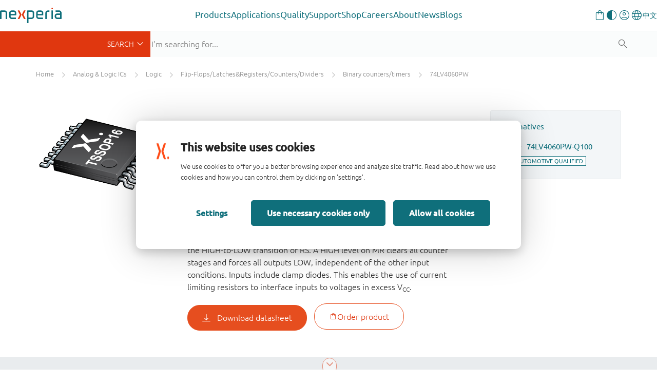

--- FILE ---
content_type: text/html;charset=UTF-8
request_url: https://www.nexperia.com/product/74LV4060PW
body_size: 19452
content:
<!DOCTYPE html>
<html xml:lang="en" lang="en">
<head>
<meta charset="utf-8" />
<meta http-equiv="X-UA-Compatible" content="IE=edge">
<meta name="viewport" content="width=device-width, initial-scale=1.0">
<meta name="description" content="74LV4060PW - The 74LV4060 is a 14-stage ripple-carry counter/divider and oscillator with three oscillator terminals (RS, RTC and CTC), ten buffered parallel outputs (Q3 to Q9 and Q11 to Q13) and an overriding asynchronous master reset (MR). The oscillator configuration allows design of either RC or crystal oscillator circuits. The oscillator may be replaced by an external clock signal at input RS. In this case, keep the oscillator pins (RTC and CTC) floating. The counter advances on the HIGH﻿-﻿to﻿-﻿LOW transition of RS. A HIGH level on MR clears all counter stages and forces all outputs LOW, independent of the other input conditions. Inputs include clamp diodes. This enables the use of current limiting resistors to interface inputs to voltages in excess VCC."/>
<meta name="productName" content="74LV4060PW" />
<meta name="magCode" content="R07" />
<meta name="productState" content="production" />
<meta name="automotive" content="false" />
<meta name="productMainPagePath" content="/products/analog-logic-ics/logic/flip-flops-latches-registers-counters-dividers/binary-counters-timers/74LV4060PW.html" />
<meta name="productCategory_level1" content="analog & logic ics"/>
<meta name="productCategory_level2" content="logic"/>
<meta name="productCategory_level3" content="flip-flops/latches&registers/counters/dividers"/>
<meta name="productCategory_level4" content="binary counters/timers"/>
<meta name="category_ids" content="|532|1515752030900|1681202875920|536|"/>
<link rel="canonical" href="https://www.nexperia.com/product/74LV4060PW" />
<link rel="alternate" href="http://www.nexperia.cn/product/74LV4060PW?identifier=74LV4060PW" hreflang="zh-CN" />
<title>74LV4060PW (14-stage binary ripple counter with oscillator) | Nexperia</title>
<meta property="og:locale" content="en">
<meta property="og:type" content="website" />
<meta property="og:title" content="74LV4060PW (14-stage binary ripple counter with oscillator)" />
<meta property="og:description" content="74LV4060PW - The 74LV4060 is a 14-stage ripple-carry counter/divider and oscillator with three oscillator terminals (RS, RTC and CTC), ten buffered parallel outputs (Q3 to Q9 and Q11 to Q13) and an overriding asynchronous master reset (MR). The oscillator configuration allows design of either RC or crystal oscillator circuits. The oscillator may be replaced by an external clock signal at input RS. In this case, keep the oscillator pins (RTC and CTC) floating. The counter advances on the HIGH﻿-﻿to﻿-﻿LOW transition of RS. A HIGH level on MR clears all counter stages and forces all outputs LOW, independent of the other input conditions. Inputs include clamp diodes. This enables the use of current limiting resistors to interface inputs to voltages in excess VCC." />
<meta property="og:url" content="https://www.nexperia.com/product/74LV4060PW" />
<meta property="og:site_name" content="Nexperia" />
<link rel="apple-touch-icon" sizes="180x180" href="/.resources/nexperia-theme/images/favicon/apple-touch-icon.png" />
<link rel="icon" type="image/png" href="/.resources/nexperia-theme/images/favicon/favicon-32x32.png" sizes="32x32" />
<link rel="icon" type="image/png" href="/.resources/nexperia-theme/images/favicon/favicon-16x16.png" sizes="16x16" />
<link rel="manifest" href="/.resources/nexperia-theme/images/favicon/manifest.json">
<link rel="mask-icon" href="/.resources/nexperia-theme/images/favicon/safari-pinned-tab.svg" color="#5bbad5" />
<link rel="stylesheet" type="text/css" href="/.resources/nexperia-theme/styles/styles~2025-10-29-10-43-18-000~cache.css" media="all" />
<script type="application/javascript">
var metaData = [];
metaData['locale'] = "en";
metaData['defaultLocale'] = "en";
metaData['fallbackLocale'] = "en";
metaData['contextPath'] = "";
metaData['assetPath'] = "https://assets.nexperia.com";
metaData['efficiencyWinsBasePath'] = "https://efficiencywins.nexperia.com"
metaData['apiCalculatorUrl'] = "https://api.nexperia.com";
metaData['apiMyUrl'] = "https://my.nexperia.com";
metaData['apiImdsUrl'] = "https://imds.nexperia.com";
metaData['linkPrefix'] = "";
metaData['gaCategory'] = "page";
metaData['gaAction'] = "view-product";
metaData['gaLabel'] = "74LV4060PW";
metaData['gaValue'] = "";
metaData['specialEvent'] = false;
window.contextPath = "";
</script>
<script type="application/ld+json">
{
"@context": "http://schema.org",
"@type": "Organization",
"url": "http://www.nexperia.com",
"logo": "http://www.nexperia.com/.resources/nexperia-theme/images/logo.png",
"email": "info@nexperia.com",
"numberOfEmployees": 11000,
"foundingDate": "2017-02",
"address" : {
"@type" : "PostalAddress",
"streetAddress" : "Jonkerbosplein 52",
"addressLocality" : "Nijmegen",
"addressCountry" : "The Netherlands",
"postalCode" : "6534 AB"
}
}
</script>
<script type="application/ld+json">
{
"@context": "http://schema.org",
"@type": "WebSite",
"name": "Nexperia",
"url": "http://www.nexperia.com",
"potentialAction": {
"@type": "SearchAction",
"target": "http://www.nexperia.com/search.html?q={q}",
"query-input": {
"@type": "PropertyValueSpecification",
"valueRequired": true,
"valueName": "q"
}
}
}
</script>
<!-- Google Tag Manager -->
<script>(function(w,d,s,l,i){w[l]=w[l]||[];w[l].push({'gtm.start':
new Date().getTime(),event:'gtm.js'});var f=d.getElementsByTagName(s)[0],
j=d.createElement(s),dl=l!='dataLayer'?'&l='+l:'';j.async=true;j.src=
'https://www.googletagmanager.com/gtm.js?id='+i+dl;f.parentNode.insertBefore(j,f);
})(window,document,'script','dataLayer','GTM-MV3687F');
</script>
<!-- End Google Tag Manager -->

                              <script>!function(e){var n="https://s.go-mpulse.net/boomerang/";if("True"=="True")e.BOOMR_config=e.BOOMR_config||{},e.BOOMR_config.PageParams=e.BOOMR_config.PageParams||{},e.BOOMR_config.PageParams.pci=!0,n="https://s2.go-mpulse.net/boomerang/";if(window.BOOMR_API_key="DYVAA-5CNDP-79SW9-DK8XF-THMQX",function(){function e(){if(!o){var e=document.createElement("script");e.id="boomr-scr-as",e.src=window.BOOMR.url,e.async=!0,i.parentNode.appendChild(e),o=!0}}function t(e){o=!0;var n,t,a,r,d=document,O=window;if(window.BOOMR.snippetMethod=e?"if":"i",t=function(e,n){var t=d.createElement("script");t.id=n||"boomr-if-as",t.src=window.BOOMR.url,BOOMR_lstart=(new Date).getTime(),e=e||d.body,e.appendChild(t)},!window.addEventListener&&window.attachEvent&&navigator.userAgent.match(/MSIE [67]\./))return window.BOOMR.snippetMethod="s",void t(i.parentNode,"boomr-async");a=document.createElement("IFRAME"),a.src="about:blank",a.title="",a.role="presentation",a.loading="eager",r=(a.frameElement||a).style,r.width=0,r.height=0,r.border=0,r.display="none",i.parentNode.appendChild(a);try{O=a.contentWindow,d=O.document.open()}catch(_){n=document.domain,a.src="javascript:var d=document.open();d.domain='"+n+"';void(0);",O=a.contentWindow,d=O.document.open()}if(n)d._boomrl=function(){this.domain=n,t()},d.write("<bo"+"dy onload='document._boomrl();'>");else if(O._boomrl=function(){t()},O.addEventListener)O.addEventListener("load",O._boomrl,!1);else if(O.attachEvent)O.attachEvent("onload",O._boomrl);d.close()}function a(e){window.BOOMR_onload=e&&e.timeStamp||(new Date).getTime()}if(!window.BOOMR||!window.BOOMR.version&&!window.BOOMR.snippetExecuted){window.BOOMR=window.BOOMR||{},window.BOOMR.snippetStart=(new Date).getTime(),window.BOOMR.snippetExecuted=!0,window.BOOMR.snippetVersion=12,window.BOOMR.url=n+"DYVAA-5CNDP-79SW9-DK8XF-THMQX";var i=document.currentScript||document.getElementsByTagName("script")[0],o=!1,r=document.createElement("link");if(r.relList&&"function"==typeof r.relList.supports&&r.relList.supports("preload")&&"as"in r)window.BOOMR.snippetMethod="p",r.href=window.BOOMR.url,r.rel="preload",r.as="script",r.addEventListener("load",e),r.addEventListener("error",function(){t(!0)}),setTimeout(function(){if(!o)t(!0)},3e3),BOOMR_lstart=(new Date).getTime(),i.parentNode.appendChild(r);else t(!1);if(window.addEventListener)window.addEventListener("load",a,!1);else if(window.attachEvent)window.attachEvent("onload",a)}}(),"".length>0)if(e&&"performance"in e&&e.performance&&"function"==typeof e.performance.setResourceTimingBufferSize)e.performance.setResourceTimingBufferSize();!function(){if(BOOMR=e.BOOMR||{},BOOMR.plugins=BOOMR.plugins||{},!BOOMR.plugins.AK){var n=""=="true"?1:0,t="",a="ck7sniaxid5ic2jf2irq-f-100f23f7b-clientnsv4-s.akamaihd.net",i="false"=="true"?2:1,o={"ak.v":"39","ak.cp":"547057","ak.ai":parseInt("340437",10),"ak.ol":"0","ak.cr":10,"ak.ipv":4,"ak.proto":"h2","ak.rid":"8d8788b","ak.r":47394,"ak.a2":n,"ak.m":"dscb","ak.n":"essl","ak.bpcip":"18.191.38.0","ak.cport":45220,"ak.gh":"23.33.84.209","ak.quicv":"","ak.tlsv":"tls1.3","ak.0rtt":"","ak.0rtt.ed":"","ak.csrc":"-","ak.acc":"","ak.t":"1764086307","ak.ak":"hOBiQwZUYzCg5VSAfCLimQ==4tdcwH1T4gvp/WrgcWeMq6BbXUmwTpG4mohn2+1G6sSzhJuBxv4XMiYmYCSZy7va2ciDl+C8kX2QuGQFvw8/y6eu375bmp323mwlifxttvRlsDaPg1TyqJ4It6H0AbOZSwnIzdUeLpk9SpgX/JRAuYh04uGNI7CyuCByPciskslN188tfUL6XLtGRiMJHt8cACtfs+LEq7zYHWhLzbWafPA0tWn7m8L8rSDq1++o8NjFDgkOAPH/RbdctJ88OEV6rp20PiK6Qq1ORIwNi8Aj37Irk83OVQYu0RX8x+bgPX0NuT48cqesAPuqUL6hYQe4Gwr4ICQIzOIVVMyaAYi0Bly5BAnQJdIrj+Z37ghQvEnNdnY//es0cy+DxrU3ZLm/CiKabqKix9wYlsLOsYxtsJzvYLzA/7BjnKta8fPJLrY=","ak.pv":"204","ak.dpoabenc":"","ak.tf":i};if(""!==t)o["ak.ruds"]=t;var r={i:!1,av:function(n){var t="http.initiator";if(n&&(!n[t]||"spa_hard"===n[t]))o["ak.feo"]=void 0!==e.aFeoApplied?1:0,BOOMR.addVar(o)},rv:function(){var e=["ak.bpcip","ak.cport","ak.cr","ak.csrc","ak.gh","ak.ipv","ak.m","ak.n","ak.ol","ak.proto","ak.quicv","ak.tlsv","ak.0rtt","ak.0rtt.ed","ak.r","ak.acc","ak.t","ak.tf"];BOOMR.removeVar(e)}};BOOMR.plugins.AK={akVars:o,akDNSPreFetchDomain:a,init:function(){if(!r.i){var e=BOOMR.subscribe;e("before_beacon",r.av,null,null),e("onbeacon",r.rv,null,null),r.i=!0}return this},is_complete:function(){return!0}}}}()}(window);</script></head>
<body id="page-bumblebeeProduct" class="one-column">
<noscript><iframe src="https://www.googletagmanager.com/ns.html?id=GTM-MV3687F" height="0" width="0" style="display:none;visibility:hidden"></iframe></noscript>
<!-- End Google Tag Manager (noscript) -->
<!-- Google Tag Manager (noscript) -->
<nex-i18n-host locale="en">
<nex-migration-host>
<div class="header-container">
<nex-header>
<nex-logo slot="logo" home-link="/"></nex-logo>
<ul class="main" slot="main">
<li class="has-children">
<a href="/products" class="trigger-sub" role="button" aria-haspopup="true" aria-expanded="false">
Products
</a>
<div class="sub">
<div class="container">
<div class="sub-wrapper">
<ul>
<li class="active" data-default >
<a href="/products/all-products" data-target="b1933594-f9cc-4cb1-ba79-580dc1331bbf">All products</a>
<div class="sub-content">
<div class="level-two__entry level-two__entry--active" data-uuid="b1933594-f9cc-4cb1-ba79-580dc1331bbf" data-default>
<h3><a href="/products/all-products">
All products
</a>
</h3>
<p>Discover Nexperia&rsquo;s extensive portfolio of diodes, bipolar transistors, ESD protection devices, MOSFETs, GaN FETs, IGBTs, and analog &amp; logic ICs. Our components power virtually every electronic design worldwide - from automotive and industrial to mobile and consumer applications.</p>
<p><a class="btn btn-orange" href="https://www.nexperia.com/products">All products</a></p>
</div>
<ul class="level-two__links">
</ul>
</div>
</li>
<li >
<a href="/products/bipolar-transistors" data-target="81e8f9ea-3974-4c74-b2fa-346bbb36c0bb">Bipolar transistors</a>
<div class="sub-content">
<div class="level-two__entry level-two__entry--active" data-uuid="81e8f9ea-3974-4c74-b2fa-346bbb36c0bb">
<h3><a href="/products/bipolar-transistors">
<i class="icon bipolar"></i>
Bipolar transistors
</a>
</h3>
</div>
<ul class="level-two__links">
<li><a class="level-two__links-anchor" href="/products/bipolar-transistors/special-feature-transistors">Special feature transistors</a></li>
<li><a class="level-two__links-anchor" href="/products/bipolar-transistors/3-terminal-adjustable-shunt-regulators">3-terminal adjustable shunt regulators</a></li>
<li><a class="level-two__links-anchor" href="/products/bipolar-transistors/general-purpose-and-low-vcesat-bipolar-transistors">General purpose and low VCEsat bipolar transistors</a></li>
<li><a class="level-two__links-anchor" href="/products/bipolar-transistors/resistor-equipped-transistors-rets">Resistor Equipped Transistors (RETs)</a></li>
<li><a class="level-two__links-anchor" href="/products/bipolar-transistors/led-driver-constant-current-source">LED driver / Constant current source</a></li>
</ul>
</div>
</li>
<li >
<a href="/products/diodes" data-target="846ea7fc-7b1f-41d6-8306-e761fc81273d">Diodes</a>
<div class="sub-content">
<div class="level-two__entry level-two__entry--active" data-uuid="846ea7fc-7b1f-41d6-8306-e761fc81273d">
<h3><a href="/products/diodes">
<i class="icon diodes"></i>
Diodes
</a>
</h3>
</div>
<ul class="level-two__links">
<li><a class="level-two__links-anchor" href="/products/diodes/automotive-diodes">Automotive diodes</a></li>
<li><a class="level-two__links-anchor" href="/products/diodes/zener-diodes">Zener diodes</a></li>
<li><a class="level-two__links-anchor" href="/products/diodes/switching-diodes">Switching diodes</a></li>
<li><a class="level-two__links-anchor" href="/products/diodes/silicon-carbide-sic-schottky-diodes">Silicon Carbide (SiC) Schottky diodes</a></li>
<li><a class="level-two__links-anchor" href="/products/diodes/schottky-diodes-and-rectifiers">Schottky diodes and rectifiers</a></li>
<li><a class="level-two__links-anchor" href="/products/diodes/recovery-rectifiers">Recovery rectifiers</a></li>
</ul>
</div>
</li>
<li >
<a href="/products/esd-protection-tvs-filtering-and-signal-conditioning" data-target="2c88752b-e7d0-4894-8fa4-573492714359">ESD protection, TVS, signal conditioning</a>
<div class="sub-content">
<div class="level-two__entry level-two__entry--active" data-uuid="2c88752b-e7d0-4894-8fa4-573492714359">
<h3><a href="/products/esd-protection-tvs-filtering-and-signal-conditioning">
<i class="icon a"></i>
ESD protection, TVS, signal conditioning
</a>
</h3>
</div>
<ul class="level-two__links">
<li><a class="level-two__links-anchor" href="/products/esd-protection-tvs-filtering-and-signal-conditioning/automotive-esd-protection-and-tvs">Automotive ESD protection and TVS</a></li>
<li><a class="level-two__links-anchor" href="/products/esd-protection-tvs-filtering-and-signal-conditioning/esd-protection">ESD protection</a></li>
<li><a class="level-two__links-anchor" href="/products/esd-protection-tvs-filtering-and-signal-conditioning/emi-solutions-with-integrated-protection">EMI solutions with integrated protection</a></li>
<li><a class="level-two__links-anchor" href="/products/esd-protection-tvs-filtering-and-signal-conditioning/transient-voltage-suppressors-tvs">Transient Voltage Suppressors (TVS)</a></li>
</ul>
</div>
</li>
<li >
<a href="/products/mosfets" data-target="b6c3ef72-6f49-469c-87eb-5fa7fb8f15b7">MOSFETs</a>
<div class="sub-content">
<div class="level-two__entry level-two__entry--active" data-uuid="b6c3ef72-6f49-469c-87eb-5fa7fb8f15b7">
<h3><a href="/products/mosfets">
<i class="icon mosfet"></i>
MOSFETs
</a>
</h3>
</div>
<ul class="level-two__links">
<li><a class="level-two__links-anchor" href="/products/mosfets/automotive-mosfets">Automotive MOSFETs</a></li>
<li><a class="level-two__links-anchor" href="/products/mosfets/power-mosfets">Power MOSFETs</a></li>
<li><a class="level-two__links-anchor" href="/products/mosfets/small-signal-mosfets">Small signal MOSFETs</a></li>
<li><a class="level-two__links-anchor" href="/products/mosfets/application-specific-mosfets">Application Specific MOSFETs</a></li>
</ul>
</div>
</li>
<li >
<a href="/products/sic-mosfets" data-target="021f84f5-4a84-4095-accf-408099f0a719">SiC MOSFETs</a>
<div class="sub-content">
<div class="level-two__entry level-two__entry--active" data-uuid="021f84f5-4a84-4095-accf-408099f0a719">
<h3><a href="/products/sic-mosfets">
<i class="icon sic-mosfets"></i>
SiC MOSFETs
</a>
</h3>
<ul>
<li><a href="https://www.nexperia.com/products/sic-mosfets/NSF030120D7A0.html">NSF030120D7A0</a></li>
<li><a href="https://www.nexperia.com/products/sic-mosfets/NSF030120L3A0.html">NSF030120L3A0</a></li>
<li><a href="https://www.nexperia.com/products/sic-mosfets/NSF030120L4A0.html">NSF030120L4A0</a></li>
<li><a href="https://www.nexperia.com/products/sic-mosfets/NSF040120D7A0.html">NSF040120D7A0</a></li>
<li><a href="https://www.nexperia.com/products/sic-mosfets/NSF040120L3A0.html">NSF040120L3A0</a></li>
<li><a href="https://www.nexperia.com/products/sic-mosfets/NSF040120L4A0.html">NSF040120L4A0</a></li>
<li><a href="https://www.nexperia.com/products/sic-mosfets/NSF060120D7A0.html">NSF060120D7A0</a></li>
<li><a href="https://www.nexperia.com/products/sic-mosfets/NSF060120L3A0.html">NSF060120L3A0</a></li>
<li><a href="https://www.nexperia.com/products/sic-mosfets/NSF060120L4A0.html">NSF060120L4A0</a></li>
<li><a href="https://www.nexperia.com/products/sic-mosfets/NSF080120D7A0.html">NSF080120D7A0</a></li>
<li><a href="https://www.nexperia.com/products/sic-mosfets/NSF080120L3A0.html">NSF080120L3A0</a></li>
<li><a href="https://www.nexperia.com/products/sic-mosfets/NSF080120L4A0.html">NSF080120L4A0</a></li>
</ul>
</div>
<ul class="level-two__links">
</ul>
</div>
</li>
<li >
<a href="/products/gan-fets" data-target="ebdba28d-bece-4a29-a01a-71b1dd0e555a">GaN FETs</a>
<div class="sub-content">
<div class="level-two__entry level-two__entry--active" data-uuid="ebdba28d-bece-4a29-a01a-71b1dd0e555a">
<h3><a href="/products/gan-fets">
<i class="icon gan-fets"></i>
GaN FETs
</a>
</h3>
</div>
<ul class="level-two__links">
<li><a class="level-two__links-anchor" href="/products/gan-fets/low-voltage-e-mode-gan-fets">Low voltage e-mode GaN FETs</a></li>
<li><a class="level-two__links-anchor" href="/products/gan-fets/650-v-e-mode-gan-fets">650 V e-mode GaN FETs</a></li>
<li><a class="level-two__links-anchor" href="/products/gan-fets/bi-directional-gan-fets">Bi-directional GaN FETs</a></li>
<li><a class="level-two__links-anchor" href="/products/gan-fets/650-v-cascode-gan-fets">650 V cascode GaN FETs</a></li>
</ul>
</div>
</li>
<li >
<a href="/products/igbt-discretes" data-target="c1e7e25f-cde0-498c-a54a-0ea5aac04bcd">IGBTs</a>
<div class="sub-content">
<div class="level-two__entry level-two__entry--active" data-uuid="c1e7e25f-cde0-498c-a54a-0ea5aac04bcd">
<h3><a href="/products/igbt-discretes">
<i class="icon IGBTs"></i>
IGBTs
</a>
</h3>
<p>&nbsp;</p>
<ul>
<li><a href="https://www.nexperia.com/product/NGB30T65M3DFP">NGB30T65M3DFP&nbsp;</a></li>
<li><a href="https://www.nexperia.com/product/NGW30T65M3DFP" title="https://www.nexperia.com/product/NGW30T65M3DFP">NGW30T65M3DFP</a></li>
<li><a href="https://www.nexperia.com/product/NGW40T65H3DFP" title="https://www.nexperia.com/product/NGW40T65H3DFP">NGW40T65H3DFP</a></li>
<li><a href="https://www.nexperia.com/product/NGW40T65H3DHP" title="https://www.nexperia.com/product/NGW40T65H3DHP">NGW40T65H3DHP</a></li>
<li><a href="https://www.nexperia.com/product/NGW40T65M3DFP" title="https://www.nexperia.com/product/NGW40T65M3DFP">NGW40T65M3DFP</a></li>
<li><a href="https://www.nexperia.com/product/NGW50T65H3DFP" title="https://www.nexperia.com/product/NGW50T65H3DFP">NGW50T65H3DFP</a></li>
<li><a href="https://www.nexperia.com/product/NGW50T65M3DFP" title="https://www.nexperia.com/product/NGW50T65M3DFP">NGW50T65M3DFP</a></li>
<li><a href="https://www.nexperia.com/product/NGW60T65M3DFP" title="https://www.nexperia.com/product/NGW60T65M3DFP">NGW60T65M3DFP</a></li>
<li><a href="https://www.nexperia.com/product/NGW75T65H3DF" title="https://www.nexperia.com/product/NGW75T65H3DF">NGW75T65H3DF</a></li>
<li><a href="https://www.nexperia.com/product/NGW75T65H3DFP" title="https://www.nexperia.com/product/NGW75T65H3DFP">NGW75T65H3DFP</a></li>
<li><a href="https://www.nexperia.com/product/NGW75T65M3DFP" title="https://www.nexperia.com/product/NGW75T65M3DFP">NGW75T65M3DFP</a></li>
<li><a href="https://www.nexperia.com/pip/NGFP15T65M3DFP">NGFP15T65M3DFP</a></li>
<li><a href="https://www.nexperia.com/product/NGB15T65M3DFP">NGB15T65M3DFP</a></li>
</ul>
<p>&nbsp;</p>
</div>
<ul class="level-two__links">
</ul>
</div>
</li>
<li >
<a href="/products/analog-logic-ics" data-target="f06e1a96-b965-40b8-b551-3472b0d17882">Analog &amp; Logic ICs</a>
<div class="sub-content">
<div class="level-two__entry level-two__entry--active" data-uuid="f06e1a96-b965-40b8-b551-3472b0d17882">
<h3><a href="/products/analog-logic-ics">
<i class="icon a"></i>
Analog &amp; Logic ICs
</a>
</h3>
</div>
<ul class="level-two__links">
<li><a class="level-two__links-anchor" href="/products/analog-logic-ics/analog-switches-and-multiplexers">Analog switches and multiplexers</a></li>
<li><a class="level-two__links-anchor" href="/products/analog-logic-ics/logic">Logic</a></li>
<li><a class="level-two__links-anchor" href="/products/analog-logic-ics/isolation">Isolation</a></li>
<li><a class="level-two__links-anchor" href="/products/analog-logic-ics/power-management">Power Management</a></li>
<li><a class="level-two__links-anchor" href="/products/analog-logic-ics/voltage-translators-level-shifters">Voltage translators (level-shifters)</a></li>
<li><a class="level-two__links-anchor" href="/products/analog-logic-ics/interface">Interface</a></li>
</ul>
</div>
</li>
<li >
<a href="/products/automotive-qualified-products-aec-q100-q101" data-target="d5159296-0237-4ba6-98f1-27e124b75bf0">Automotive</a>
<div class="sub-content">
<div class="level-two__entry level-two__entry--active" data-uuid="d5159296-0237-4ba6-98f1-27e124b75bf0">
<h3><a href="/products/automotive-qualified-products-aec-q100-q101">
<i class="icon x-car"></i>
Automotive
</a>
</h3>
</div>
<ul class="level-two__links">
<li><a class="level-two__links-anchor" href="/products/automotive-qualified-products-aec-q100-q101/automotive-bipolar-transistors">Automotive bipolar transistors</a></li>
<li><a class="level-two__links-anchor" href="/products/automotive-qualified-products-aec-q100-q101/automotive-diodes">Automotive diodes</a></li>
<li><a class="level-two__links-anchor" href="/products/automotive-qualified-products-aec-q100-q101/automotive-esd-protection-and-tvs">Automotive ESD protection and TVS</a></li>
<li><a class="level-two__links-anchor" href="/products/automotive-qualified-products-aec-q100-q101/automotive-mosfets0">Automotive MOSFETs</a></li>
<li><a class="level-two__links-anchor" href="/products/automotive-qualified-products-aec-q100-q101/automotive-logic">Automotive logic</a></li>
</ul>
</div>
</li>
</ul>
<div class="sub-wrapper__close">
<nex-icon name="close" size="medium"></nex-icon>
</div>
</div>
</div>
</div>
</li>
<li class="has-children">
<a href="/applications" class="trigger-sub" role="button" aria-haspopup="true" aria-expanded="false">
Applications
</a>
<div class="sub">
<div class="container">
<div class="sub-wrapper">
<ul>
<li class="active" data-default >
<a href="/applications/all-applications" data-target="a815d620-fdd3-4baa-9867-c5b10cb34137">All applications</a>
<div class="sub-content">
<div class="level-two__entry level-two__entry--active" data-uuid="a815d620-fdd3-4baa-9867-c5b10cb34137" data-default>
<h3><a href="/applications/all-applications">
All applications
</a>
</h3>
<p>Our products find applications across various industries, from automotive and industrial to power, computing, consumer, mobile, and wearables. With a commitment to innovation and sustainability, our components set benchmarks in efficiency, empowering our global customer base to develop energy-efficient and cutting-edge solutions.</p>
<p><a class="btn btn-orange" href="https://www.nexperia.com/applications">All applications</a></p>
</div>
<ul class="level-two__links">
</ul>
</div>
</li>
<li >
<a href="/applications/automotive" data-target="37a532ef-483c-448d-928b-2a49711128fe">Automotive </a>
<div class="sub-content">
<div class="level-two__entry level-two__entry--active" data-uuid="37a532ef-483c-448d-928b-2a49711128fe">
<h3><a href="/applications/automotive">
<i class="icon x-pip-car"></i>
Automotive
</a>
</h3>
<ul>
<li><strong>Advanced Driver Assistance Systems (ADAS)</strong><br />
<a href="https://www.nexperia.com/applications/automotive/adas-lidar-systems">ADAS LiDAR systems</a> <a href="https://www.nexperia.com/applications/automotive/adas-front-rear-camera-systems">ADAS front / rear camera systems</a> <a href="https://www.nexperia.com/applications/automotive/adas-radar-sensor-module">ADAS radar sensor module</a>&nbsp;</li>
<li><strong>Body Control &amp; Lighting</strong><br />
<a href="https://www.nexperia.com/applications/automotive/adaptive-front-led-lights">Adaptive Front LED lights</a><a href="https://www.nexperia.com/applications/automotive/automatic-hvac-bldc-blower-motor">Automatic HVAC - BLDC blower motor</a><a href="https://www.nexperia.com/applications/automotive/constant-current-source-for-interior-led-lighting">Constant current source for interior LED lighting</a>&nbsp;</li>
<li><strong>Centralized Architecture</strong><br />
<a href="https://www.nexperia.com/applications/automotive/in-vehicle-network-protection">In-Vehicle Network (CAN FD / LIN / FlexRay / Ethernet) protection</a><a href="https://www.nexperia.com/applications/automotive/zone-control-units">Zone Control Units (ZCU)</a>&nbsp;</li>
<li><strong>Chassis &amp; Safety</strong><br />
<a href="https://www.nexperia.com/applications/automotive/airbag-controller-with-safing-mosfet">Airbag controller with Safing MOSFET</a><a href="https://www.nexperia.com/applications/automotive/anti-locking-braking-systems">Anti-locking braking systems (ABS/ESC)</a><a href="https://www.nexperia.com/applications/automotive/electronic-power-steering">Electronic (Electric) Power Steering (EPS)</a>&nbsp;</li>
<li><strong>Conventional Powertrain</strong><br />
<a href="https://www.nexperia.com/applications/automotive/cooling-fan">Cooling Fan</a><a href="https://www.nexperia.com/applications/automotive/electronic-fuel-injection">Electronic Fuel Injection</a><a href="https://www.nexperia.com/applications/automotive/fluid-pump-12v">Fluid pump (12 V)</a>&nbsp;</li>
<li><strong>Electrification (xEV powertrain)</strong><br />
<a href="https://www.nexperia.com/applications/automotive/48-v-battery-management-system--bms">48 V Battery Management System (BMS)</a><a href="https://www.nexperia.com/applications/automotive/high-voltage-traction-inverter">High-voltage traction inverter</a><a href="https://www.nexperia.com/applications/automotive/inverter-for-aux-and-e-compressor">Inverter for aux. and e-compressor</a><a href="https://www.nexperia.com/applications/automotive/on-board-charger-obc">On-Board Charger (OBC)</a>&nbsp;</li>
<li><strong>Infotainment &amp; Telematics</strong><br />
<a href="https://www.nexperia.com/applications/automotive/led-backlight-for-touchscreens-and-cameras">LED backlight for touchscreens and cameras</a><a href="https://www.nexperia.com/applications/automotive/multimedia--infotainment-bus-protection">Multimedia infotainment bus protection</a><a href="https://www.nexperia.com/applications/automotive/high-power--high-efficiency-dc-dc-converter">High power, high efficiency DC/DC converter</a><a href="https://www.nexperia.com/applications/automotive/step-down-dc-dc-converter">Step-down DC/DC converter</a>&nbsp;<br />
&nbsp;<br />
&nbsp;</li>
</ul>
</div>
<ul class="level-two__links">
</ul>
</div>
</li>
<li >
<a href="/applications/industrial-and-power" data-target="7edd4c4f-15ce-470f-96ff-8248053c204a">Industrial and Power</a>
<div class="sub-content">
<div class="level-two__entry level-two__entry--active" data-uuid="7edd4c4f-15ce-470f-96ff-8248053c204a">
<h3><a href="/applications/industrial-and-power">
<i class="icon x-app-industrial"></i>
Industrial and Power
</a>
</h3>
</div>
<ul class="level-two__links">
<li><a class="level-two__links-anchor" href="/applications/industrial-and-power/collaborative-robots-cobots">Collaborative robots (cobots)</a></li>
<li><a class="level-two__links-anchor" href="/applications/industrial-and-power/electric-forklift-truck">Electric forklift truck</a></li>
<li><a class="level-two__links-anchor" href="/applications/industrial-and-power/light-electric-vehicle-lev">Light Electric Vehicle (LEV)</a></li>
<li><a class="level-two__links-anchor" href="/applications/industrial-and-power/factory-automation">Factory Automation and Industry 4.0</a></li>
<li><a class="level-two__links-anchor" href="/applications/industrial-and-power/hvac-air-conditioning">HVAC (Air conditioning) </a></li>
<li><a class="level-two__links-anchor" href="/applications/industrial-and-power/smart-electricity-e-meter">Smart electricity e-meter</a></li>
<li><a class="level-two__links-anchor" href="/applications/industrial-and-power/fluid-pump-control">Fluid Pump Control</a></li>
<li><a class="level-two__links-anchor" href="/applications/industrial-and-power/intelligent-outdoor-street-lighting">Intelligent outdoor street lighting</a></li>
<li><a class="level-two__links-anchor" href="/applications/industrial-and-power/ac-ev-wallbox">AC EV wallbox</a></li>
<li><a class="level-two__links-anchor" href="/applications/industrial-and-power/dc-ev-charging-station">DC EV charging station</a></li>
<li><a class="level-two__links-anchor" href="/applications/industrial-and-power/hybrid-solar-inverter">Hybrid solar inverter</a></li>
<li><a class="level-two__links-anchor" href="/applications/industrial-and-power/micro-solar-inverter">Micro solar inverter</a></li>
<li><a class="level-two__links-anchor" href="/applications/industrial-and-power/photovoltaic-string-inverter"> Photovoltaic string inverter</a></li>
<li><a class="level-two__links-anchor" href="/applications/industrial-and-power/residential-battery-energy-storage-system">Residential battery energy storage system</a></li>
<li><a class="level-two__links-anchor" href="/applications/industrial-and-power/industrial-power-supply-units">Industrial Power Supply Units (PSUs)</a></li>
<li><a class="level-two__links-anchor" href="/applications/industrial-and-power/48v-12v-dc-dc-conversion">48/12 V DC/DC conversion (Telecoms / Server)</a></li>
<li><a class="level-two__links-anchor" href="/applications/industrial-and-power/5G-macro-micro-cell-power-supplies">5G marco / micro-cell power supplies</a></li>
<li><a class="level-two__links-anchor" href="/applications/industrial-and-power/hot-swap-comms-infrastructure">Hot swap for communications infrastructure</a></li>
<li><a class="level-two__links-anchor" href="/applications/industrial-and-power/uninterruptible-power-supply">Uninterruptible Power Supply (UPS)</a></li>
<li><a class="level-two__links-anchor" href="/applications/industrial-and-power/cordless-power-tools">Cordless power tools</a></li>
<li><a class="level-two__links-anchor" href="/applications/industrial-and-power/electronic-shelf-label">Electronic shelf label (ESL)</a></li>
<li><a class="level-two__links-anchor" href="/applications/industrial-and-power/PSE-PoE">Power Sourcing Equipment / Power over Ethernet</a></li>
</ul>
</div>
</li>
<li >
<a href="/applications/mobile" data-target="0bad2723-a2e0-44ec-be49-3e49fcbe542c">Mobile and Wearables</a>
<div class="sub-content">
<div class="level-two__entry level-two__entry--active" data-uuid="0bad2723-a2e0-44ec-be49-3e49fcbe542c">
<h3><a href="/applications/mobile">
<i class="icon x-app-mobile"></i>
Mobile and Wearables
</a>
</h3>
</div>
<ul class="level-two__links">
<li><a class="level-two__links-anchor" href="/applications/mobile/ar-vr-glasses">AR / VR glasses</a></li>
<li><a class="level-two__links-anchor" href="/applications/mobile/earbuds">True Wireless Stereo (TWS) earbuds</a></li>
<li><a class="level-two__links-anchor" href="/applications/mobile/gps-tracker">GPS tracker</a></li>
<li><a class="level-two__links-anchor" href="/applications/mobile/Smartwatch-fitness-tracker">Smartwatch / fitness tracker</a></li>
<li><a class="level-two__links-anchor" href="/applications/mobile/usb-type-c-pd-charger-adaptor">USB Type-C AC/DC charger / adaptor (240 W)</a></li>
<li><a class="level-two__links-anchor" href="/applications/mobile/usb-type-c-smartphone">Smartphone</a></li>
<li><a class="level-two__links-anchor" href="/applications/mobile/Wired-and-wireless-fast-charging">Wired and wireless fast charging</a></li>
</ul>
</div>
</li>
<li >
<a href="/applications/computing-and-consumer" data-target="a5bca5c8-f2c8-417e-96f4-97841b81dffc">Computing and Consumer</a>
<div class="sub-content">
<div class="level-two__entry level-two__entry--active" data-uuid="a5bca5c8-f2c8-417e-96f4-97841b81dffc">
<h3><a href="/applications/computing-and-consumer">
<i class="icon x-app-consumer"></i>
Computing and Consumer
</a>
</h3>
</div>
<ul class="level-two__links">
<li><a class="level-two__links-anchor" href="/applications/computing-and-consumer/e-bike">E-Bike</a></li>
<li><a class="level-two__links-anchor" href="/applications/computing-and-consumer/energy-harvesting-smart-building-sensors">Energy harvesting smart building sensors</a></li>
<li><a class="level-two__links-anchor" href="/applications/computing-and-consumer/high-performance-rack-blade-server">High performance computing / Server</a></li>
<li><a class="level-two__links-anchor" href="/applications/computing-and-consumer/hot-swap-blade-server">Hot swap for blade server</a></li>
<li><a class="level-two__links-anchor" href="/applications/computing-and-consumer/medical-diagnostics-and-therapy">Medical diagnostics and therapy</a></li>
<li><a class="level-two__links-anchor" href="/applications/computing-and-consumer/residential-heat-pump">Residential heat pump</a></li>
<li><a class="level-two__links-anchor" href="/applications/computing-and-consumer/robot-vacuum-cleaner">Robot vacuum cleaner </a></li>
<li><a class="level-two__links-anchor" href="/applications/computing-and-consumer/self-charging-remote-control">Self-charging Remote Control</a></li>
<li><a class="level-two__links-anchor" href="/applications/computing-and-consumer/smoke-fire-detector">Smoke / Fire detector</a></li>
<li><a class="level-two__links-anchor" href="/applications/computing-and-consumer/solid-state-disc">Solid-state drive (SSD)</a></li>
<li><a class="level-two__links-anchor" href="/applications/computing-and-consumer/unmanned-aerial-vehicles">Unmanned aerial vehicles (UAVs)</a></li>
<li><a class="level-two__links-anchor" href="/applications/computing-and-consumer/washing-machine-dishwasher">Washing machine / Dishwasher</a></li>
<li><a class="level-two__links-anchor" href="/applications/computing-and-consumer/ultra-wide-band-key-fob">Ultra Wide Band (UWB) key fob </a></li>
</ul>
</div>
</li>
<li >
<a href="/applications/sub-systems-power-topology" data-target="fc59da54-b4bd-4514-868f-edff8b0ce6a6">Sub-systems: Power conversion topologies</a>
<div class="sub-content">
<div class="level-two__entry level-two__entry--active" data-uuid="fc59da54-b4bd-4514-868f-edff8b0ce6a6">
<h3><a href="/applications/sub-systems-power-topology">
<i class="icon x-app-subsystem"></i>
Sub-systems: Power conversion topologies
</a>
</h3>
</div>
<ul class="level-two__links">
<li><a class="level-two__links-anchor" href="/applications/sub-systems-power-topology/acdc-conversion-linear-non-isolated">Non-Isolated AC/DC Linear power supply</a></li>
<li><a class="level-two__links-anchor" href="/applications/sub-systems-power-topology/acdc-conversion-pfc-totem-pole">Power Factor Corrector (PFC) totem pole</a></li>
<li><a class="level-two__links-anchor" href="/applications/sub-systems-power-topology/acdc-conversion-three-phase-vienna-rectifier">Three-phase Vienna rectifier</a></li>
<li><a class="level-two__links-anchor" href="/applications/sub-systems-power-topology/dcdc-conversion-buck">DC/DC Buck</a></li>
<li><a class="level-two__links-anchor" href="/applications/sub-systems-power-topology/dcdc-conversion-boost">DC/DC Boost</a></li>
<li><a class="level-two__links-anchor" href="/applications/sub-systems-power-topology/dcdc-conversion-buck-boost">DC/DC Buck Boost</a></li>
<li><a class="level-two__links-anchor" href="/applications/sub-systems-power-topology/dcdc-conversion-flyback">DC/DC Flyback</a></li>
<li><a class="level-two__links-anchor" href="/applications/sub-systems-power-topology/dcdc-conversion-resonant-llc">DC/DC Resonant LLC</a></li>
<li><a class="level-two__links-anchor" href="/applications/sub-systems-power-topology/dcdc-conversion-mcu-core-supply">DC/DC conversion for MCU core supply</a></li>
<li><a class="level-two__links-anchor" href="/applications/sub-systems-power-topology/dcdc-conversion-sepic">Single-ended primary-inductor converter (SEPIC)</a></li>
</ul>
</div>
</li>
<li >
<a href="/applications/sub-systems" data-target="859463f4-16c4-4722-b094-a75423b202ed">Sub-systems: General</a>
<div class="sub-content">
<div class="level-two__entry level-two__entry--active" data-uuid="859463f4-16c4-4722-b094-a75423b202ed">
<h3><a href="/applications/sub-systems">
<i class="icon x-app-subsystem"></i>
Sub-systems: General
</a>
</h3>
</div>
<ul class="level-two__links">
<li><a class="level-two__links-anchor" href="/applications/sub-systems/antenna-protection">Antenna protection (NFC / Bluetooth)</a></li>
<li><a class="level-two__links-anchor" href="/applications/sub-systems/constant-current-source">Constant current source</a></li>
<li><a class="level-two__links-anchor" href="/applications/sub-systems/i2c-voltage-translation-repeaters">I2C voltage translation </a></li>
<li><a class="level-two__links-anchor" href="/applications/sub-systems/solenoid-driver">Solenoid driver</a></li>
<li><a class="level-two__links-anchor" href="/applications/sub-systems/usb-type-c-connectors">USB Type-C connectivity</a></li>
<li><a class="level-two__links-anchor" href="/applications/sub-systems/USB4-connectivity-and-compatibility">USB4 connectivity and compatibility  </a></li>
<li><a class="level-two__links-anchor" href="/applications/sub-systems/battery-powered-bldc-motor-control">Battery-powered motor control drive (25-100 V)</a></li>
<li><a class="level-two__links-anchor" href="/applications/sub-systems/servo-motor-drive">Servo motor drive</a></li>
</ul>
</div>
</li>
<li >
<a href="/applications/reference-designs" data-target="a0ad9343-e700-4e59-9a98-cb6cb5dbaab4">Reference designs</a>
<div class="sub-content">
<div class="level-two__entry level-two__entry--active" data-uuid="a0ad9343-e700-4e59-9a98-cb6cb5dbaab4">
<h3><a href="/applications/reference-designs">
<i class="icon x-app-ref-designs"></i>
Reference designs
</a>
</h3>
</div>
<ul class="level-two__links">
<li><a class="level-two__links-anchor" href="/applications/reference-designs/nexperia-h-bridge-motor-controller-power-supply-circuit">Nexperia H-bridge motor controller power supply circuit</a></li>
<li><a class="level-two__links-anchor" href="/applications/reference-designs/nexperia-discrete-h-bridge-motor-controller-request-form">Nexperia discrete H-bridge motor controller - request form</a></li>
<li><a class="level-two__links-anchor" href="/applications/reference-designs/Sustainable-Power-Unit">Nexperia Sustainable Power Unit </a></li>
<li><a class="level-two__links-anchor" href="/applications/reference-designs/allegro-apek85110knh-05-t-mh">Allegro AHV85110 evaluation board</a></li>
<li><a class="level-two__links-anchor" href="/applications/reference-designs/Ambiq-harvestKIT--AMA3BHARV1">Ambiq harvestKIT™ AMA3BHARV1</a></li>
<li><a class="level-two__links-anchor" href="/applications/reference-designs/analog-devices-eval-ltc4286-a1z-hotswap-">Analog Devices EVAL-LTC4286-A1Z Hotswap</a></li>
<li><a class="level-two__links-anchor" href="/applications/reference-designs/analog-devices-eval-ltc4287-54-v--72-a-hotswap">Analog Devices EVAL-LTC4287 54 V, 72 A Hotswap</a></li>
<li><a class="level-two__links-anchor" href="/applications/reference-designs/broadcom-gan039-650nbb-half-bridge-evaluation-board">Broadcom GAN039-650NBB half bridge evaluation board</a></li>
<li><a class="level-two__links-anchor" href="/applications/reference-designs/microchip-48-to-12v-power-conversion">Microchip MIC2129 48-to-12 V power conversion</a></li>
<li><a class="level-two__links-anchor" href="/applications/reference-designs/nxp-aslxxxxshn-headlight-evaluation-board-">NXP ASLxxxxSHN headlight evaluation board</a></li>
<li><a class="level-two__links-anchor" href="/applications/reference-designs/nxp-fs23-functional-safety">NXP FS23 Functional Safety</a></li>
<li><a class="level-two__links-anchor" href="/applications/reference-designs/NXP-FS86-Functional-safety">NXP FS86 Functional safety</a></li>
<li><a class="level-two__links-anchor" href="/applications/reference-designs/NXP-FS85-Functional-safety">NXP FS85 Functional safety</a></li>
<li><a class="level-two__links-anchor" href="/applications/reference-designs/ti-pmp23496-8kw-hot-swap">TI PMP23496 8 kW Hotswap</a></li>
</ul>
</div>
</li>
<li >
<a href="/applications/evaluation-boards" data-target="346e9e67-db79-48aa-b760-3637e2f9e4fa">Evaluation boards</a>
<div class="sub-content">
<div class="level-two__entry level-two__entry--active" data-uuid="346e9e67-db79-48aa-b760-3637e2f9e4fa">
<h3><a href="/applications/evaluation-boards">
Evaluation boards
</a>
</h3>
<p>Try out&nbsp;our devices and their performance with our comprehensive range of evaluation boards. Gain a deeper understanding of how our products can benefit your application, whether it&#39;s optimizing for efficiency, robustness, or reliability. You can find Application focus, Package focus, and different Nexperia Product focus boards here.</p>
<p><a class="btn btn-orange" href="/applications/evaluation-boards">All evaluation boards</a></p>
</div>
<ul class="level-two__links">
</ul>
</div>
</li>
<li >
<a href="/applications/interactive-app-notes" data-target="c9759127-0875-4c78-9fc7-8d5abaaf076f">Interactive application notes</a>
<div class="sub-content">
<div class="level-two__entry level-two__entry--active" data-uuid="c9759127-0875-4c78-9fc7-8d5abaaf076f">
<h3><a href="/applications/interactive-app-notes">
<i class="icon x-car"></i>
Interactive application notes
</a>
</h3>
</div>
<ul class="level-two__links">
<li><a class="level-two__links-anchor" href="/applications/interactive-app-notes/Interactive-application-notes-tutorial">Tutorial</a></li>
<li><a class="level-two__links-anchor" href="/applications/interactive-app-notes/IAN50001_automotive-reverse-battery-protection">IAN50001 - Reverse battery protection in automotive applications</a></li>
<li><a class="level-two__links-anchor" href="/applications/interactive-app-notes/IAN50002_sepic-dcdc-converter">IAN50002 - LED side light SEPIC DC-to-DC converter</a></li>
<li><a class="level-two__links-anchor" href="/applications/interactive-app-notes/IAN50003_driving-automotive-solenoids">IAN50003 - Driving solenoids in automotive applications</a></li>
<li><a class="level-two__links-anchor" href="/applications/interactive-app-notes/IAN50004_using-power-MOSFETs-in-DC-motor-control-applications">IAN50004 - Using power MOSFETs in DC motor control applications</a></li>
<li><a class="level-two__links-anchor" href="/applications/interactive-app-notes/IAN50005_paralleling_MOSFETs_in_high_power_applications">IAN50005 - Paralleling power MOSFETs in high power applications</a></li>
<li><a class="level-two__links-anchor" href="/applications/interactive-app-notes/IAN50006_Power_MOSFETs_in_linear_mode">IAN50006 - Power MOSFETs in linear mode</a></li>
<li><a class="level-two__links-anchor" href="/applications/interactive-app-notes/IAN50007_Conducted_battery_line_transients">IAN50007 - Conducted battery line transients</a></li>
<li><a class="level-two__links-anchor" href="/applications/interactive-app-notes/IAN50009_Power_MOSFET_applications_in_automotive_BLDC_and_PMSM_drives">IAN50009 - Power MOSFET applications in automotive BLDC and PMSM drives</a></li>
<li><a class="level-two__links-anchor" href="/applications/interactive-app-notes/IAN50012_Nexperia_Precision_Electrothermal_models_for_Power_MOSFETs">IAN50012 - Nexperia Precision Electrothermal models for Power MOSFETs</a></li>
<li><a class="level-two__links-anchor" href="/applications/interactive-app-notes/IAN50016_MOSFETs_for_airbag_applications">IAN50016 - MOSFETs for airbag applications</a></li>
<li><a class="level-two__links-anchor" href="/documentation-center.html?searchSubcategory=application_note_user_manual_paper">Application notes</a></li>
<li><a class="level-two__links-anchor" href="/applications/interactive-app-notes/IAN50017_Multiphase-machines-in-automotive-applications">IAN50017 - Multiphase machines for automotive applications</a></li>
<li><a class="level-two__links-anchor" href="/applications/interactive-app-notes/IAN50019_Power_MOSFET_thermal_boundary_conditions_study">IAN50019 - Thermal boundary condition study on MOSFET packages and PCB substrates</a></li>
<li><a class="level-two__links-anchor" href="/applications/interactive-app-notes/IAN50020_Power_Switch_MOSFETs">IAN50020 - MOSFETs in Power Switch applications</a></li>
</ul>
</div>
</li>
<li >
<a href="/applications/advanced-support-tools" data-target="28e3dd76-64e9-4841-a581-39fb4a40ea55">Advanced Support Tools</a>
<div class="sub-content">
<div class="level-two__entry level-two__entry--active" data-uuid="28e3dd76-64e9-4841-a581-39fb4a40ea55">
<h3><a href="/applications/advanced-support-tools">
Advanced Support Tools
</a>
</h3>
</div>
<ul class="level-two__links">
<li><a class="level-two__links-anchor" href="/interactive-datasheet">Interactive Datasheets</a></li>
<li><a class="level-two__links-anchor" href="https://www.nexperia.com/applications/advanced-support-tools.html#chapter-chapter2">Electrothermal MOSFET models</a></li>
<li><a class="level-two__links-anchor" href="https://www.nexperia.com/applications/advanced-support-tools.html#chapter-chapter3">Quick Learning Videos</a></li>
<li><a class="level-two__links-anchor" href="/applications/advanced-support-tools/bldc-sinusoidal">MOSFET selector for BLDC Motor (sinusoidal) application</a></li>
<li><a class="level-two__links-anchor" href="/applications/advanced-support-tools/bldc-trapezoidal">MOSFET selector for BLDC Motor (trapezoidal) application</a></li>
<li><a class="level-two__links-anchor" href="/applications/advanced-support-tools/boost-dc-dc">MOSFET selector for Synchronous Boost DC-DC converter application</a></li>
<li><a class="level-two__links-anchor" href="/applications/advanced-support-tools/buck-dc-dc">MOSFET selector for Synchronous Buck DC-DC converter application</a></li>
<li><a class="level-two__links-anchor" href="/applications/advanced-support-tools/MOSFET-selector-for-Synchronous-SEPIC-DC-DC-converter-application">MOSFET selector for Synchronous SEPIC DC-DC converter application</a></li>
<li><a class="level-two__links-anchor" href="/applications/advanced-support-tools/energy-balance-calculator">Light Energy Harvesting - Energy Balance Calculator</a></li>
<li><a class="level-two__links-anchor" href="https://www.nexperia.com/applications/advanced-support-tools.html#chapter-chapter4">Interactive application notes</a></li>
<li><a class="level-two__links-anchor" href="https://www.nexperia.com/applications/advanced-support-tools.html#chapter-nexperia-handbook-library">Nexperia Handbook Library</a></li>
<li><a class="level-two__links-anchor" href="https://www.nexperia.com/applications/advanced-support-tools.html#chapter-application-guide">Application Guide</a></li>
<li><a class="level-two__links-anchor" href="https://www.nexperia.com/applications/advanced-support-tools#chapter-evaluation-boards">Evaluation Boards</a></li>
</ul>
</div>
</li>
</ul>
<div class="sub-wrapper__close">
<nex-icon name="close" size="medium"></nex-icon>
</div>
</div>
</div>
</div>
</li>
<li class="">
<a href="/quality" >
Quality
</a>
</li>
<li class="">
<a href="/support" >
Support
</a>
</li>
<li class="">
<a href="/shop" >
Shop
</a>
</li>
<li class="">
<a href="/careers" >
Careers
</a>
</li>
<li class="">
<a href="/about" >
About
</a>
</li>
<li class="">
<a href="/news" >
News
</a>
</li>
<li class="">
<a target="_blank" rel="noreferrer noopener" href="https://efficiencywins.nexperia.com" >
Blogs
</a>
</li>
<li class="mobile-only tool">
<nex-shopping-bag link="#">Shopping bag</nex-shopping-bag>
</li>
<li class="mobile-only">
<nex-language-switch localized-link="http://www.nexperia.cn/product/74LV4060PW?identifier=74LV4060PW" localeName="中文 (中国)" display-name="中文"></nex-language-switch>
</li>
</ul>
<ul class="tools" slot="tools">
<li>
<nex-search-toggle></nex-search-toggle>
</li>
<li class="tablet-up-only">
<nex-shopping-bag link="#"></nex-shopping-bag>
</li>
<li>
<nex-theme-toggle></nex-theme-toggle>
</li>
<li>
<nex-my-nexperia login-link="/login?redirect_uri=/product/74LV4060PW">
<ul class="list__my-nexperia">
<li id="distributor-portal-link" class="hidden"><a href="/distributor-portal">Distributor Portal</a></li>
<li>
<a class="page" href="/my"><span>My Nexperia</span></a>
</li>
<li>
<a class="page" href="/my/my-account"><i class="x-account"></i><span class="has-icon">My account</span></a>
</li>
<li class='no-li'>
<script>
var shopping = {
'shippingCost' : 'Estimated shipment costs: 1,95 USD'
};
</script>
 </li>
<li role="separator" class="divider"></li>
<li><a href="?mgnlLogout=true&oidcLogout=true">Logout</a></li>
</ul>
</nex-my-nexperia>
</li>
<li class="tablet-up-only">
<nex-language-switch localized-link="http://www.nexperia.cn/product/74LV4060PW?identifier=74LV4060PW" localeName="中文 (中国)" display-name="中文"></nex-language-switch>
</li>
<li class="mobile-only">
<nex-menu-toggle></nex-menu-toggle>
</li>
</ul>
</nex-header>
<nex-search-bar q="" search-page="/search" xref-page="/cross-multiple-parts" class="hidden-print">
<div slot="parametrics">
<div class="nex-search-bar__parametrics-list">
<h3>Bipolar transistors</h3>
<ul class="list-nexperia-subnav">
<li>
<a href="#" class="not-active">Special feature transistors</a>
<ul class="list-nexperia-subnav">
<li><a href="/products/bipolar-transistors/special-feature-transistors/darlington-transistors#t:parametrics">Darlington transistors<i class="x-parametric pull-right"></i></a></li>
<li><a href="/products/bipolar-transistors/special-feature-transistors/low-noise-transistors#t:parametrics">Low noise transistors<i class="x-parametric pull-right"></i></a></li>
<li><a href="/products/bipolar-transistors/special-feature-transistors/matched-pair-transistors#t:parametrics">Matched pair transistors<i class="x-parametric pull-right"></i></a></li>
<li><a href="/products/bipolar-transistors/special-feature-transistors/mosfet-driver-transistors#t:parametrics">MOSFET driver transistors<i class="x-parametric pull-right"></i></a></li>
<li><a href="/products/bipolar-transistors/special-feature-transistors/medium-frequency-transistors#t:parametrics">Medium frequency transistors<i class="x-parametric pull-right"></i></a></li>
<li><a href="/products/bipolar-transistors/special-feature-transistors/schmitt-trigger-transistors#t:parametrics">Schmitt trigger transistors<i class="x-parametric pull-right"></i></a></li>
<li><a href="/products/bipolar-transistors/special-feature-transistors/low-vcesat-biss-transistors-load-switches#t:parametrics">Low VCEsat (BISS) transistors load switches<i class="x-parametric pull-right"></i></a></li>
<li><a href="/products/bipolar-transistors/special-feature-transistors/low-vcesat-biss-transistors-pnp-n-channel-mosfet-combination#t:parametrics">Low VCEsat (BISS) transistors PNP - N-channel MOSFET combination<i class="x-parametric pull-right"></i></a></li>
</ul>
</li>
<li>
<a href="/products/bipolar-transistors/3-terminal-adjustable-shunt-regulators#t:parametrics">3-terminal adjustable shunt regulators<i class="x-parametric pull-right"></i></a>
</li>
<li>
<a href="#" class="not-active">General purpose and low VCEsat bipolar transistors</a>
<ul class="list-nexperia-subnav">
<li><a href="/products/bipolar-transistors/general-purpose-and-low-vcesat-bipolar-transistors/double-bipolar-transistors#t:parametrics">Double bipolar transistors<i class="x-parametric pull-right"></i></a></li>
<li><a href="/products/bipolar-transistors/general-purpose-and-low-vcesat-bipolar-transistors/single-bipolar-transistors#t:parametrics">Single bipolar transistors<i class="x-parametric pull-right"></i></a></li>
</ul>
</li>
<li>
<a href="/products/bipolar-transistors/resistor-equipped-transistors-rets#t:parametrics">Resistor Equipped Transistors (RETs)<i class="x-parametric pull-right"></i></a>
</li>
<li>
<a href="/products/bipolar-transistors/led-driver-constant-current-source#t:parametrics">LED driver / Constant current source<i class="x-parametric pull-right"></i></a>
</li>
</ul>
<h3>Diodes</h3>
<ul class="list-nexperia-subnav">
<li>
<a href="#" class="not-active">Automotive diodes</a>
<ul class="list-nexperia-subnav">
<li><a href="/products/diodes/automotive-diodes/automotive-zener-diodes#t:parametrics">Automotive Zener diodes<i class="x-parametric pull-right"></i></a></li>
<li><a href="/products/diodes/automotive-diodes/automotive-switching-diodes#t:parametrics">Automotive switching diodes<i class="x-parametric pull-right"></i></a></li>
<li><a href="/products/diodes/automotive-diodes/automotive-schottky-diodes-and-rectifiers#t:parametrics">Automotive Schottky diodes and rectifiers<i class="x-parametric pull-right"></i></a></li>
<li><a href="/products/diodes/automotive-diodes/automotive-recovery-rectifiers#t:parametrics">Automotive recovery rectifiers<i class="x-parametric pull-right"></i></a></li>
</ul>
</li>
<li>
<a href="/products/diodes/zener-diodes#t:parametrics">Zener diodes<i class="x-parametric pull-right"></i></a>
</li>
<li>
<a href="/products/diodes/switching-diodes#t:parametrics">Switching diodes<i class="x-parametric pull-right"></i></a>
<ul class="list-nexperia-subnav">
<li><a href="/products/diodes/switching-diodes/general-purpose-switching-diodes#t:parametrics">General purpose switching diodes<i class="x-parametric pull-right"></i></a></li>
<li><a href="/products/diodes/switching-diodes/controlled-avalanche-switching-diodes#t:parametrics">Controlled avalanche switching diodes<i class="x-parametric pull-right"></i></a></li>
<li><a href="/products/diodes/switching-diodes/low-leakage-current-switching-diodes#t:parametrics">Low leakage current switching diodes<i class="x-parametric pull-right"></i></a></li>
</ul>
</li>
<li>
<a href="/products/diodes/silicon-carbide-sic-schottky-diodes#t:parametrics">Silicon Carbide (SiC) Schottky diodes<i class="x-parametric pull-right"></i></a>
</li>
<li>
<a href="/products/diodes/schottky-diodes-and-rectifiers#t:parametrics">Schottky diodes and rectifiers<i class="x-parametric pull-right"></i></a>
<ul class="list-nexperia-subnav">
<li><a href="/products/diodes/schottky-diodes-and-rectifiers/silicon-carbide-sic-schottky-diodes#t:parametrics">Silicon Carbide (SiC) Schottky diodes<i class="x-parametric pull-right"></i></a></li>
<li><a href="/products/diodes/schottky-diodes-and-rectifiers/low-capacitance-schottky-diodes#t:parametrics">Low capacitance Schottky diodes<i class="x-parametric pull-right"></i></a></li>
<li><a href="/products/diodes/schottky-diodes-and-rectifiers/schottky-diodes-and-rectifiers-if-lt-1-a#t:parametrics">Schottky diodes and rectifiers IF &lt; 1 A<i class="x-parametric pull-right"></i></a></li>
<li><a href="/products/diodes/schottky-diodes-and-rectifiers/trench-schottky-rectifiers#t:parametrics">Trench Schottky rectifiers<i class="x-parametric pull-right"></i></a></li>
<li><a href="/products/diodes/schottky-diodes-and-rectifiers/schottky-diodes-and-rectifiers-if-1-a#t:parametrics">Schottky diodes and rectifiers IF ≥ 1 A<i class="x-parametric pull-right"></i></a></li>
</ul>
</li>
<li>
<a href="/products/diodes/recovery-rectifiers#t:parametrics">Recovery rectifiers<i class="x-parametric pull-right"></i></a>
</li>
</ul>
<h3>ESD protection, TVS, filtering and signal conditioning</h3>
<ul class="list-nexperia-subnav">
<li>
<a href="/products/esd-protection-tvs-filtering-and-signal-conditioning/automotive-esd-protection-and-tvs#t:parametrics">Automotive ESD protection and TVS<i class="x-parametric pull-right"></i></a>
<ul class="list-nexperia-subnav">
<li><a href="/products/esd-protection-tvs-filtering-and-signal-conditioning/automotive-esd-protection-and-tvs/automotive-esd-protection#t:parametrics">Automotive ESD protection<i class="x-parametric pull-right"></i></a></li>
<li><a href="/products/esd-protection-tvs-filtering-and-signal-conditioning/automotive-esd-protection-and-tvs/automotive-esd-ethernet#t:parametrics">Automotive ESD Ethernet<i class="x-parametric pull-right"></i></a></li>
<li><a href="/products/esd-protection-tvs-filtering-and-signal-conditioning/automotive-esd-protection-and-tvs/lin-can-fd-flexray#t:parametrics">LIN/CAN(FD)/FlexRay<i class="x-parametric pull-right"></i></a></li>
<li><a href="/products/esd-protection-tvs-filtering-and-signal-conditioning/automotive-esd-protection-and-tvs/automotive-infotainment-serdes#t:parametrics">Automotive infotainment/SerDes<i class="x-parametric pull-right"></i></a></li>
<li><a href="/products/esd-protection-tvs-filtering-and-signal-conditioning/automotive-esd-protection-and-tvs/automotive-transient-voltage-suppressors-tvs#t:parametrics">Automotive Transient Voltage Suppressors (TVS)<i class="x-parametric pull-right"></i></a></li>
</ul>
</li>
<li>
<a href="/products/esd-protection-tvs-filtering-and-signal-conditioning/esd-protection#t:parametrics">ESD protection<i class="x-parametric pull-right"></i></a>
<ul class="list-nexperia-subnav">
<li><a href="/products/esd-protection-tvs-filtering-and-signal-conditioning/esd-protection/low-capacitance-esd-protection-for-high-speed-interfaces#t:parametrics">Low capacitance ESD protection for high-speed interfaces<i class="x-parametric pull-right"></i></a></li>
<li><a href="/products/esd-protection-tvs-filtering-and-signal-conditioning/esd-protection/general-purpose-esd-protection-devices#t:parametrics">General purpose ESD protection devices<i class="x-parametric pull-right"></i></a></li>
<li><a href="/products/esd-protection-tvs-filtering-and-signal-conditioning/esd-protection/mmbz-esd-and-surge-protection-diodes#t:parametrics">MMBZ ESD and surge protection diodes<i class="x-parametric pull-right"></i></a></li>
</ul>
</li>
<li>
<a href="/products/esd-protection-tvs-filtering-and-signal-conditioning/emi-solutions-with-integrated-protection#t:parametrics">EMI solutions with integrated protection<i class="x-parametric pull-right"></i></a>
<ul class="list-nexperia-subnav">
<li><a href="/products/esd-protection-tvs-filtering-and-signal-conditioning/emi-solutions-with-integrated-protection/common-mode-filters-with-integrated-protection#t:parametrics">Common mode filters with integrated protection<i class="x-parametric pull-right"></i></a></li>
<li><a href="/products/esd-protection-tvs-filtering-and-signal-conditioning/emi-solutions-with-integrated-protection/rc-low-pass-filters-with-integrated-protection#t:parametrics">RC low pass filters with integrated protection<i class="x-parametric pull-right"></i></a></li>
</ul>
</li>
<li>
<a href="/products/esd-protection-tvs-filtering-and-signal-conditioning/transient-voltage-suppressors-tvs#t:parametrics">Transient Voltage Suppressors (TVS)<i class="x-parametric pull-right"></i></a>
<ul class="list-nexperia-subnav">
<li><a href="/products/esd-protection-tvs-filtering-and-signal-conditioning/transient-voltage-suppressors-tvs/tvs-400-w-600-w#t:parametrics">TVS 400 W / 600 W<i class="x-parametric pull-right"></i></a></li>
<li><a href="/products/esd-protection-tvs-filtering-and-signal-conditioning/transient-voltage-suppressors-tvs/tvs-for-mobile-applications#t:parametrics">TVS for mobile applications<i class="x-parametric pull-right"></i></a></li>
</ul>
</li>
</ul>
<h3>MOSFETs</h3>
<ul class="list-nexperia-subnav">
<li>
<a href="/products/mosfets/automotive-mosfets#t:parametrics">Automotive MOSFETs<i class="x-parametric pull-right"></i></a>
</li>
<li>
<a href="/products/mosfets/power-mosfets#t:parametrics">Power MOSFETs<i class="x-parametric pull-right"></i></a>
</li>
<li>
<a href="/products/mosfets/small-signal-mosfets#t:parametrics">Small signal MOSFETs<i class="x-parametric pull-right"></i></a>
</li>
<li>
<a href="#" class="not-active">Application Specific MOSFETs</a>
<ul class="list-nexperia-subnav">
<li><a href="/products/mosfets/application-specific-mosfets/asfets-for-hotswap-and-soft-start#t:parametrics">ASFETs for Hotswap and Soft Start<i class="x-parametric pull-right"></i></a></li>
<li><a href="/products/mosfets/application-specific-mosfets/asfets-for-poe-efuse-and-relay-replacement#t:parametrics">ASFETs for PoE, eFuse and relay replacement<i class="x-parametric pull-right"></i></a></li>
<li><a href="/products/mosfets/application-specific-mosfets/automotive-asfets-for-half-bridge-configurations#t:parametrics">Automotive ASFETs for half-bridge configurations<i class="x-parametric pull-right"></i></a></li>
<li><a href="/products/mosfets/application-specific-mosfets/ASFETs-for-Battery-Systems-and-eFuse#t:parametrics">ASFETs for Battery Systems and eFuse<i class="x-parametric pull-right"></i></a></li>
<li><a href="/products/mosfets/application-specific-mosfets/asfets-for-motor-control#t:parametrics">ASFETs for Motor Control<i class="x-parametric pull-right"></i></a></li>
<li><a href="/products/mosfets/application-specific-mosfets/automotive-asfets-for-airbag-applications#t:parametrics">Automotive ASFETs for Airbag Applications<i class="x-parametric pull-right"></i></a></li>
</ul>
</li>
</ul>
<h3>SiC MOSFETs</h3>
<h3>GaN FETs</h3>
<ul class="list-nexperia-subnav">
<li>
<a href="/products/gan-fets/low-voltage-e-mode-gan-fets#t:parametrics">Low voltage e-mode GaN FETs<i class="x-parametric pull-right"></i></a>
</li>
<li>
<a href="/products/gan-fets/650-v-e-mode-gan-fets#t:parametrics">650 V e-mode GaN FETs<i class="x-parametric pull-right"></i></a>
</li>
<li>
</li>
<li>
<a href="/products/gan-fets/650-v-cascode-gan-fets#t:parametrics">650 V cascode GaN FETs<i class="x-parametric pull-right"></i></a>
</li>
</ul>
<h3>IGBTs</h3>
<h3>Analog &amp; Logic ICs</h3>
<ul class="list-nexperia-subnav">
<li>
<a href="/products/analog-logic-ics/analog-switches-and-multiplexers#t:parametrics">Analog switches and multiplexers<i class="x-parametric pull-right"></i></a>
<ul class="list-nexperia-subnav">
<li><a href="/products/analog-logic-ics/analog-switches-and-multiplexers/analog-switches#t:parametrics">Analog switches<i class="x-parametric pull-right"></i></a></li>
<li><a href="/products/analog-logic-ics/analog-switches-and-multiplexers/bus-switches#t:parametrics">Bus switches<i class="x-parametric pull-right"></i></a></li>
</ul>
</li>
<li>
<a href="/products/analog-logic-ics/logic#t:parametrics">Logic<i class="x-parametric pull-right"></i></a>
<ul class="list-nexperia-subnav">
<li><a href="/products/analog-logic-ics/logic/automotive-logic#t:parametrics">Automotive logic<i class="x-parametric pull-right"></i></a></li>
<li><a href="/products/analog-logic-ics/logic/gates#t:parametrics">Gates<i class="x-parametric pull-right"></i></a></li>
<li><a href="/products/analog-logic-ics/logic/buffers-inverters-transceivers#t:parametrics">Buffers / Inverters / Transceivers<i class="x-parametric pull-right"></i></a></li>
</ul>
</li>
<li>
<a href="#" class="not-active">Isolation</a>
<ul class="list-nexperia-subnav">
<li><a href="/products/analog-logic-ics/isolation/transformer-drivers#t:parametrics">Transformer drivers<i class="x-parametric pull-right"></i></a></li>
</ul>
</li>
<li>
<a href="#" class="not-active">Power Management</a>
<ul class="list-nexperia-subnav">
<li><a href="/products/analog-logic-ics/power-management/battery-management-ics#t:parametrics">Battery management ICs<i class="x-parametric pull-right"></i></a></li>
<li><a href="/products/analog-logic-ics/power-management/display-power-ics#t:parametrics">Display power ICs<i class="x-parametric pull-right"></i></a></li>
<li><a href="/products/analog-logic-ics/power-management/energy-harvesting-power-management-ics#t:parametrics">Energy harvesting power management ICs<i class="x-parametric pull-right"></i></a></li>
</ul>
</li>
<li>
<a href="/products/analog-logic-ics/voltage-translators-level-shifters#t:parametrics">Voltage translators (level-shifters)<i class="x-parametric pull-right"></i></a>
</li>
<li>
<a href="#" class="not-active">Interface</a>
<ul class="list-nexperia-subnav">
<li><a href="/products/analog-logic-ics/interface/i2c-general-purpose-i-o-gpio#t:parametrics">I²C General-Purpose I/O (GPIO)<i class="x-parametric pull-right"></i></a></li>
</ul>
</li>
</ul>
<h3>Automotive qualified products (AEC-Q100/Q101)</h3>
<ul class="list-nexperia-subnav">
<li>
<a href="#" class="not-active">Automotive bipolar transistors</a>
<ul class="list-nexperia-subnav">
<li><a href="/products/automotive-qualified-products-aec-q100-q101/automotive-bipolar-transistors/resistor-equipped-transistors-rets#t:parametrics">Resistor-Equipped Transistors (RETs)<i class="x-parametric pull-right"></i></a></li>
<li><a href="/products/automotive-qualified-products-aec-q100-q101/automotive-bipolar-transistors/automotive-3-terminal-adjustable-shunt-regulators#t:parametrics">Automotive 3-terminal adjustable shunt regulators<i class="x-parametric pull-right"></i></a></li>
</ul>
</li>
<li>
<a href="#" class="not-active">Automotive diodes</a>
<ul class="list-nexperia-subnav">
<li><a href="/products/automotive-qualified-products-aec-q100-q101/automotive-diodes/automotive-zener-diodes#t:parametrics">Automotive Zener diodes<i class="x-parametric pull-right"></i></a></li>
<li><a href="/products/automotive-qualified-products-aec-q100-q101/automotive-diodes/automotive-switching-diodes#t:parametrics">Automotive switching diodes<i class="x-parametric pull-right"></i></a></li>
<li><a href="/products/automotive-qualified-products-aec-q100-q101/automotive-diodes/automotive-schottky-diodes-and-rectifiers#t:parametrics">Automotive Schottky diodes and rectifiers<i class="x-parametric pull-right"></i></a></li>
<li><a href="/products/automotive-qualified-products-aec-q100-q101/automotive-diodes/automotive-recovery-rectifiers#t:parametrics">Automotive recovery rectifiers<i class="x-parametric pull-right"></i></a></li>
</ul>
</li>
<li>
<a href="/products/automotive-qualified-products-aec-q100-q101/automotive-esd-protection-and-tvs#t:parametrics">Automotive ESD protection and TVS<i class="x-parametric pull-right"></i></a>
<ul class="list-nexperia-subnav">
<li><a href="/products/automotive-qualified-products-aec-q100-q101/automotive-esd-protection-and-tvs/automotive-esd-protection#t:parametrics">Automotive ESD protection<i class="x-parametric pull-right"></i></a></li>
<li><a href="/products/automotive-qualified-products-aec-q100-q101/automotive-esd-protection-and-tvs/automotive-esd-ethernet#t:parametrics">Automotive ESD Ethernet<i class="x-parametric pull-right"></i></a></li>
<li><a href="/products/automotive-qualified-products-aec-q100-q101/automotive-esd-protection-and-tvs/lin-can-fd-flexray#t:parametrics">LIN/CAN(FD)/FlexRay<i class="x-parametric pull-right"></i></a></li>
<li><a href="/products/automotive-qualified-products-aec-q100-q101/automotive-esd-protection-and-tvs/automotive-infotainment-serdes#t:parametrics">Automotive infotainment/SerDes<i class="x-parametric pull-right"></i></a></li>
<li><a href="/products/automotive-qualified-products-aec-q100-q101/automotive-esd-protection-and-tvs/automotive-transient-voltage-suppressors-tvs#t:parametrics">Automotive Transient Voltage Suppressors (TVS)<i class="x-parametric pull-right"></i></a></li>
</ul>
</li>
<li>
<a href="/products/automotive-qualified-products-aec-q100-q101/automotive-mosfets0#t:parametrics">Automotive MOSFETs<i class="x-parametric pull-right"></i></a>
</li>
<li>
<a href="/products/automotive-qualified-products-aec-q100-q101/automotive-logic#t:parametrics">Automotive logic<i class="x-parametric pull-right"></i></a>
<ul class="list-nexperia-subnav">
<li><a href="/products/automotive-qualified-products-aec-q100-q101/automotive-logic/buffers-drivers-transceivers#t:parametrics">Buffers / drivers / transceivers<i class="x-parametric pull-right"></i></a></li>
<li><a href="/products/automotive-qualified-products-aec-q100-q101/automotive-logic/counters-frequency-dividers#t:parametrics">Counters / frequency dividers<i class="x-parametric pull-right"></i></a></li>
<li><a href="/products/automotive-qualified-products-aec-q100-q101/automotive-logic/flip-flops-latches-registers#t:parametrics">Flip-flops / latches / registers<i class="x-parametric pull-right"></i></a></li>
<li><a href="/products/automotive-qualified-products-aec-q100-q101/automotive-logic/gates#t:parametrics">Gates<i class="x-parametric pull-right"></i></a></li>
<li><a href="/products/automotive-qualified-products-aec-q100-q101/automotive-logic/logic-voltage-translators#t:parametrics">Logic voltage translators<i class="x-parametric pull-right"></i></a></li>
<li><a href="/products/automotive-qualified-products-aec-q100-q101/automotive-logic/switches-multiplexers-de-multiplexers#t:parametrics">Switches / multiplexers / de-multiplexers<i class="x-parametric pull-right"></i></a></li>
<li><a href="/products/automotive-qualified-products-aec-q100-q101/automotive-logic/automotive-specialty-logic#t:parametrics">Automotive specialty logic<i class="x-parametric pull-right"></i></a></li>
</ul>
</li>
</ul>
</div>
</div>
</nex-search-bar>
</div>
<section class="section-header">
</section>
<div id="breadcrumb-container">
<div class="container">
<div class="row">
<div class="col-md-12">
<ol class="breadcrumb" vocab="http://schema.org/" typeof="BreadcrumbList">
<li property="itemListElement" typeof="ListItem">
<a property="item" typeof="WebPage" href="/">
<span property="name">Home</span>
</a>
<meta property="position" content="1">
</li>
<li property="itemListElement" typeof="ListItem">
<a property="item" typeof="WebPage" href="/products/analog-logic-ics">
<span property="name">Analog & Logic ICs</span>
</a>
<meta property="position" content="2">
</li>
<li property="itemListElement" typeof="ListItem">
<a property="item" typeof="WebPage" href="/products/analog-logic-ics/logic">
<span property="name">Logic</span>
</a>
<meta property="position" content="3">
</li>
<li property="itemListElement" typeof="ListItem">
<a property="item" typeof="WebPage" href="/products/analog-logic-ics/logic/flip-flops-latches-registers-counters-dividers">
<span property="name">Flip-Flops/Latches&Registers/Counters/Dividers</span>
</a>
<meta property="position" content="4">
</li>
<li property="itemListElement" typeof="ListItem">
<a property="item" typeof="WebPage" href="/products/analog-logic-ics/logic/flip-flops-latches-registers-counters-dividers/binary-counters-timers">
<span property="name">Binary counters/timers</span>
</a>
<meta property="position" content="5">
</li>
<li property="itemListElement" typeof="ListItem">
<a property="item" typeof="WebPage" href="/products/analog-logic-ics/logic/flip-flops-latches-registers-counters-dividers/binary-counters-timers/74LV4060PW.html">
<span property="name">74LV4060PW</span>
</a>
<meta property="position" content="6">
</li>
</ol>
</div>
</div>
</div>
</div>
<div id="preferenceReminderModal" data-user="anonymous" data-edit="false" class="modal" tabindex="-1" role="dialog">
<div class="modal-dialog" role="document">
<div class="modal-content">
<div class="modal-header">
<h5 class="modal-title"><b>Preference settings under My Nexperia</b></h5>
<a href="#" data-dismiss="modal" class="close-modal"></a>
</div>
<div class="modal-body">
<p>You can change your <i>Change Notification (CN) preferences</i> in My Nexperia. These preferences set your CN view in My Nexperia and the CN emails.</p>
<p>By default you will see all Change Notifications that are available to you.</p>
<a class="btn btn-small btn-orange" href=/my/my-preferences>Change preferences</a>
</div>
</div>
</div>
</div>
<nex-cart-modal id="shopping-bag-modal" size="medium"></nex-cart-modal>
<nex-order-modal id="order-modal" size="large" shipping-cost="" pricing-enabled="true" lang="en"></nex-order-modal>
<div class="content">
<script src="https://nexperia.componentsearchengine.com/common/plugin.js"></script>
<script type="application/ld+json">
{
"@context": "http://schema.org",
"@type": "Product",
"name": "74LV4060PW",
"description": "14-stage binary ripple counter with oscillator - The 74LV4060 is a 14-stage ripple-carry counter/divider and oscillator with three oscillator terminals (RS, RTC and CTC), ten buffered parallel outputs (Q3 to Q9 and Q11 to Q13) and an overriding asynchronous master reset (MR). The oscillator configuration allows design of either RC or crystal oscillator circuits. The oscillator may be replaced by an external clock signal at input RS. In this case, keep the oscillator pins (RTC and CTC) floating. The counter advances on the HIGH﻿-﻿to﻿-﻿LOW transition of RS. A HIGH level on MR clears all counter stages and forces all outputs LOW, independent of the other input conditions. Inputs include clamp diodes. This enables the use of current limiting resistors to interface inputs to voltages in excess VCC.",
"url": "http://www.nexperia.com/product/74LV4060PW"
}
</script>
<script type="text/javascript">
metaData['basicType'] = '74LV4060PW';
metaData['productCategory'] = 'Binary counters/timers';
metaData['requestDatasheetLinkBase'] = '/support/request-datasheet/for/';
</script>
<script>
if (typeof window.dataLayer !== 'undefined') {
var data = {
'event': 'view_item',
'ecommerce': {
'items': [{
'item_name': '74LV4060PW',
}]
}
};
window.dataLayer.push(data);
}
</script>
<div class="page-intro">
<div class="container">
<div class="row">
<div class="col-md-3 col-sm-3 col-xs-12 text-center">
<figure>
<img src="https://assets.nexperia.com/documents/outline-3d/sot403-1_3d.png" />
</figure>
<div class="hidden"><a class="ecad-modal-trigger" href="javascript:loadPartDiv('Nexperia','74LV4060PW,112','nexperia',1,'zip',0,'','en-US',1,'',0)">
<img src="https://nexperia.componentsearchengine.com/icon.php?mna=Nexperia&mpn=74LV4060PW,112&q3=1"><br />ECAD Model
</a></div>
<div class="hidden">
<div class="ecad-description-wrapper">
<p>Register once, drag and drop ECAD models into your CAD tool and speed up your design.</p>
<a href="/support/ecad-models-support" target="_blank">Click here for more information</a>
</div>
</div>
</div>
<div class="col-md-6 col-sm-12 col-xs-12">
<h1>74LV4060PW</h1>
<p class="tag-line">14-stage binary ripple counter with oscillator</p>
<div class="pip-icons-wrapper" data-product-status>
</div>
<div> <p>The 74LV4060 is a 14-stage ripple-carry counter/divider and oscillator with three oscillator terminals (RS, R<sub>TC</sub> and C<sub>TC</sub>), ten buffered parallel outputs (Q<sub>3</sub> to Q<sub>9</sub> and Q<sub>11</sub> to Q<sub>13</sub>) and an overriding asynchronous master reset (MR). The oscillator configuration allows design of either RC or crystal oscillator circuits. The oscillator may be replaced by an external clock signal at input RS. In this case, keep the oscillator pins (R<sub>TC</sub> and C<sub>TC</sub>) floating. The counter advances on the HIGH﻿-﻿to﻿-﻿LOW transition of RS. A HIGH level on MR clears all counter stages and forces all outputs LOW, independent of the other input conditions. Inputs include clamp diodes. This enables the use of current limiting resistors to interface inputs to voltages in excess V<sub>CC</sub>.</p></div>
<ul class="list-unstyled list-inline product-actions">
<li>
<div class="btn-group">
<a class="btn btn-orange btn-download" href="https://assets.nexperia.com/documents/data-sheet/74LV4060.pdf" title="74LV4060.pdf" target="_blank" data-doc-type="Data sheet">Download datasheet</a>
</div>
</li>
<li class="interactive-datasheet-button hidden">
<a class="btn btn-orange btn-interactive-datasheet" href="/interactive-datasheet?id=74LV4060PW" title="Interactive datasheet 74LV4060PW" target="_blank">Interactive datasheet</a>
</li>
<li>
<nex-order-product
trigger-class="btn btn-white-orange-outline btn-shop"
sales-item="74LV4060PW,118"
basic-type="74LV4060PW"
product-category="Binary counters/timers"
product-image="https://assets.nexperia.com/documents/outline-3d/sot403-1_3d.png"
product-description="14-stage binary ripple counter with oscillator"
label="Order product"
moq-default="1000"
distributors="true"
series-table-selector=".tab-pane#ordering .table-responsive"
></nex-order-product>
</li>
</ul>
</div>
<div class="col-md-3 col-sm-12 col-xs-12">
<div class="recommended-alternatives bg-gray">
<h4>Alternatives</h4>
<ul>
<li class="alternative-product">
<div class="alternative-product-img">
<a href="/product/74LV4060PW-Q100" target="_blank">
<img src="https://assets.nexperia.com/documents/outline-3d/sot403-1_3d.png" alt="74LV4060PW-Q100"><h4>74LV4060PW-Q100</h4>
</a>
</div>
<label class="pip-icon automotive-qualified"><i class="icon"></i><span>Automotive qualified</span></label>
</li>
</ul>
</div>
</div>
</div>
</div>
</div>
<div class="page-tabnav">
<div class="container">
<ul class="nav navbar-tabs" role="tablist">
<li role="presentation" class="active"><a href="#details" aria-controls="details" role="tab" data-toggle="tab">Product details</a></li>
<li role="presentation"><a href="#documentation" aria-controls="documentation" role="tab" data-toggle="tab">Documentation</a></li>
<li role="presentation"><a href="#support" aria-controls="support" role="tab" data-toggle="tab">Support</a></li>
<li role="presentation"><a href="#ordering" aria-controls="ordering" role="tab" data-toggle="tab">Ordering</a></li>
<li role="presentation" class="interactive-datasheet-tab hidden" data-product-name="74LV4060PW">
<a href="#interactive-datasheet" aria-controls="interactive-datasheet" role="tab" data-toggle="tab">Interactive datasheet</a>
</li>
</ul>
</div>
</div>
<div class="container">
<!-- Tab panes -->
<div class="tab-content">
<!-- details tab -->
<div role="tabpanel" class="tab-pane fade in active" id="details">
<!-- value proposition values -->
<div class="row text-image">
<div class="col-md-6 col-xs-12 text">
<h3>Features and benefits</h3>
<div>
<ul>
<li><p>Wide supply voltage range from 1.0 V to 5.5 V</p></li>
<li><p>Optimized for low voltage applications from 1.0 V to 3.6 V</p></li>
<li><p>CMOS low power dissipation</p></li>
<li><p>Latch-up performance exceeds 100 mA per JESD 78 Class II Level B</p></li>
<li><p>Accepts TTL input levels between V<sub>CC</sub> = 2.7 V and V<sub>CC</sub> = 3.6 V</p></li>
<li><p>Typical V<sub>OLP</sub> (output ground bounce) &lt; 0.8 V at V<sub>CC</sub> = 3.3 V; T<sub>amb</sub> = 25 °C</p></li>
<li><p>Typical V<sub>OHV</sub> (output V<sub>OH</sub> undershoot) &gt; 2 V at V<sub>CC</sub> = 3.3 V; T<sub>amb</sub> = 25 °C</p></li>
<li><p>All active components on-chip</p></li>
<li><p>RC or crystal oscillator configuration</p></li>
<li><p>Complies with JEDEC standard no. 7A</p></li>
<li><p>ESD protection:</p>
<ul>
<li><p>HBM: ANSI/ESDA/JEDEC JS-001 class 2 exceeds 2000 V</p></li>
<li><p>CDM: ANSI/ESDA/JEDEC JS-002 class C3 exceeds 1000 V</p></li>
</ul></li>
</ul>
</div>
</div>
<div class="col-md-6 col-xs-12 text">
<h3>Applications</h3>
<div>
<ul>
<li><p>Control counters</p></li>
<li><p>Timers</p></li>
<li><p>Frequency dividers</p></li>
<li><p>Time-delay circuits</p></li>
</ul>
</div>
</div>
</div>
<!-- Parametrics -->
<div class="row">
<div class="col-md-12">
<h3>Parametrics</h3>
<div class="table-responsive">
<table class="table table-products">
<thead>
<tr>
<th>Type number</th>
<th>
<span class="tooltipTrigger" title="Voltage">V<sub>CC</sub> (V)</span>
</th>
<th>
<span class="tooltipTrigger" title="Output drive capability">Output drive capability (mA)</span>
</th>
<th>
<span class="tooltipTrigger" title="Logic switching levels">Logic switching levels </span>
</th>
<th>
<span class="tooltipTrigger" title="Propagation delay">t<sub>pd</sub> (ns)</span>
</th>
<th>
<span class="tooltipTrigger" title="Power dissipation considerations">Power dissipation considerations </span>
</th>
<th>
<span class="tooltipTrigger" title="">T<sub>amb</sub> (°C)</span>
</th>
<th>
<span class="tooltipTrigger" title="operating thermal resistance between the junction and ambient free air of an electric-electronic component">R<sub>th(j-a)</sub> (K/W)</span>
</th>
<th>
<span class="tooltipTrigger" title="operating thermal characterization parameter measured between the junction and top center of a package of an integrated circuit component">Ψ<sub>th(j-top)</sub> (K/W)</span>
</th>
<th>
<span class="tooltipTrigger" title="">R<sub>th(j-c)</sub> (K/W)</span>
</th>
<th>
<span class="tooltipTrigger" title="code identifying a defacto industry term for a package type">Package name </span>
</th>
</tr>
</thead>
<tbody>
<tr>
<td>
74LV4060PW
</td>
<td>1.0 - 5.5 </td>
<td>± 6 </td>
<td>TTL </td>
<td>29 </td>
<td>low </td>
<td>-40~125 </td>
<td>114 </td>
<td>2.1 </td>
<td>42.5 </td>
<td>TSSOP16 </td>
</tr>
</tbody>
</table>
</div>
</div>
</div>
<!-- Ecad table -->
<div class="row ecad-table">
<div class="col-md-12">
<h3>PCB Symbol, Footprint and 3D Model </h3>
<div class="table-responsive">
<table class="table table-products">
<thead>
<tr>
<th>Model Name </th>
<th>Description </th>
</tr>
</thead>
<tbody>
<tr>
<td>
<div class="ecad-modal-trigger-placeholder"><!--_--></div>
</td>
<td>
<div class="ecad-description-placeholder">
<!--_-->
</div>
</td>
</tr>
</tbody>
</table>
</div>
</div>
</div>
<!-- Package table -->
<h3 id="package-information">Package</h3>
<div class="table-responsive">
<table class="table table-products ">
<thead>
<tr>
<th><span class="tooltipTrigger" title="The complete part number.">Type number</span></th>
<th><span class="tooltipTrigger" title="Orderable part number. The unique, complete order number for any device (including packing information).">Orderable part number, (Ordering code (12NC))</span></th>
<th><span class="tooltipTrigger" title="">Status</span></th>
<th><span class="tooltipTrigger" title="In general, device marking includes the part number, some manufacturing information and the Nexperia logo. If packages are too small for the full-length part number a shorter, coded part number - marking code - is used (where % = placeholder for manufacturing site code). The full-length part number is always printed on the packing label on the box or bulk-pack in which the devices are supplied.">Marking</span></th>
<th><span class="tooltipTrigger" title="">Package</span></th>
<th><span class="tooltipTrigger" title="">Package information</span></th>
<th><span class="tooltipTrigger" title="">Reflow-/Wave soldering</span></th>
<th><span class="tooltipTrigger" title="Packing methods most frequently used by Nexperia, including information such as dimension, shape and packing quantity that may be important to customers when making their purchasing decisions.">Packing</span></th>
</tr>
</thead>
<tbody>
<tr>
<td rowspan="1">
74LV4060PW
</td>
<td>74LV4060PW,118<br>(935174990118)</td>
<td>Active</td>
<td>LV4060</td>
<td rowspan="1">
<a href="/package/SOT403-1">
<img width="100" src="https://assets.nexperia.com/documents/outline-3d/sot403-1_3d.png" alt="SOT403-1">
<br>
TSSOP16
<br>
(SOT403-1)
</a>
</td>
<td rowspan="1">
<a href="https://assets.nexperia.com/documents/package-information/SOT403-1.pdf">
SOT403-1
</a>
</td>
<td>
<a class="info-download" href="https://assets.nexperia.com/documents/wave-soldering/SSOP-TSSOP-VSO-WAVE.pdf" title="SSOP-TSSOP-VSO-WAVE">SSOP-TSSOP-VSO-WAVE</a>
<br>
</td>
<!-- TODO select the correct docment-->
<td nowrap="true">
<a href="https://assets.nexperia.com/documents/packing-information/SOT403-1_118.pdf">
SOT403-1_118
</a>
</td>
</tr>
</tbody>
</table>
</div>
<!-- Environmental information -->
<div class="row">
<div class="col-md-12 gutter-bottom-half">
<h3>Environmental information</h3>
<!-- Sales items -->
<div class="table-responsive">
<table class="table table-products">
<thead>
<tr>
<th>
<span class="tooltipTrigger" title="Type number">
Type number
</span>
</th>
<th>
<span class="tooltipTrigger" title="Orderable part number">
Orderable part number
</span>
</th>
<th>
<span class="tooltipTrigger" title="Chemical contents of semiconductor components down to minor percentages and traces which may be important to the use, destruction or disposal of the components.">
Chemical content
</span>
</th>
<th>
<span class="tooltipTrigger" title="Restriction of use Hazardous Substances, RoHS Halogen Free indicator">
RoHS
</span>
</th>
<th>
<span class="tooltipTrigger" title="Moisture sensitivity level">
RHF-indicator
</span>
</th>
</tr>
</thead>
<tbody>
<tr>
<td>
74LV4060PW
</td>
<td>
74LV4060PW,118
</td>
<td>
<a href="/chemical-content/74LV4060PW.html">74LV4060PW</a>
</td>
<td>
<a href="/quality/environmental-indicators" class="block" title="Click on this logo for more information">
<img class="rohs" alt="rohs" src="https://assets.nexperia.com/img/icons/icon_rohs.svg">
</a>
</td>
<td>
<a href="/quality/environmental-indicators" class="block" title="Click on this logo for more information">
<img class="rhf" alt="rhf" src="https://assets.nexperia.com/img/icons/icon_nopb.svg">
</a>
<a href="/quality/environmental-indicators" class="block" title="Click on this logo for more information">
<img class="rhf" alt="rhf" src="https://assets.nexperia.com/img/icons/icon_rhf_darkgreen.png"/>
</a>
</td>
</tr>
</tbody>
</table>
</div>
<!-- End of life sales items -->
<a class="" href="/about/quality/quality-reliability-disclaimer.html">Quality and reliability disclaimer</a>
</div>
</div>
<div class="row">
<div class="col-md-12">
<h3>Series</h3>
<ul class="list-unstyled">
<li>
<a class="family-series" href="/groups/74LV4060-536" title="74LV4060-536">
74LV4060
</a>
</li>
<li>
<a class="family-series" href="/groups/GROUPING19" title="GROUPING19">
LV
</a>
</li>
<li>
<a class="family-series" href="/groups/GROUPING751" title="GROUPING751">
TSSOP
</a>
</li>
</ul>
</div>
</div>
</div>
<!-- documentation tab -->
<div role="tabpanel" class="tab-pane fade" id="documentation">
<div class="row">
<div class="col-md-12">
<h3>Documentation (9)</h3>
<div class="table-responsive">
<table class="table table-striped-variant">
<thead>
<tr class="row-header">
<th>File name</th>
<th>Title</th>
<th>Type</th>
<th>Date</th>
</tr>
</thead>
<tbody>
<tr>
<td><a class="file-download file-download-pdf" href="https://assets.nexperia.com/documents/data-sheet/74LV4060.pdf">74LV4060</a></td>
<td>14-stage binary ripple counter with oscillator</td>
<td class="no-wrap">Data sheet</td>
<td class="no-wrap">2024-04-16</td>
</tr>
<tr>
<td><a class="file-download file-download-pdf" href="https://assets.nexperia.com/documents/application-note/AN90063.pdf">AN90063</a></td>
<td>Questions about package outline drawings</td>
<td class="no-wrap">Application note</td>
<td class="no-wrap">2025-10-22</td>
</tr>
<tr>
<td><a class="file-download " href="https://assets.nexperia.com/documents/design-support/SOT403-1.step">SOT403-1</a></td>
<td>3D model for products with SOT403-1 package</td>
<td class="no-wrap">Design support</td>
<td class="no-wrap">2020-01-22</td>
</tr>
<tr>
<td><a class="file-download file-download-pdf" href="https://assets.nexperia.com/documents/leaflet/Nexperia_package_poster.pdf">Nexperia_package_poster</a></td>
<td>Nexperia package poster</td>
<td class="no-wrap">Leaflet</td>
<td class="no-wrap">2020-05-15</td>
</tr>
<tr>
<td><a class="file-download " href="https://assets.nexperia.com/documents/marcom-graphics/TSSOP16_SOT403-1_mk.png">TSSOP16_SOT403-1_mk</a></td>
<td>plastic, thin shrink small outline package; 16 leads; 0.65 mm pitch; 5 mm x 4.4 mm x 1.1 mm body</td>
<td class="no-wrap">Marcom graphics</td>
<td class="no-wrap">2017-01-28</td>
</tr>
<tr>
</tr>
<tr>
<td><a class="file-download file-download-pdf" href="https://assets.nexperia.com/documents/package-information/SOT403-1.pdf">SOT403-1</a></td>
<td>plastic, thin shrink small outline package; 16 leads; 5 mm x 4.4 mm x 1.2 mm body</td>
<td class="no-wrap">Package information</td>
<td class="no-wrap">2023-11-08</td>
</tr>
<tr>
<td><a class="file-download file-download-pdf" href="https://assets.nexperia.com/documents/packing-information/SOT403-1_118.pdf">SOT403-1_118</a></td>
<td>TSSOP16; Reel pack for SMD, 13&quot;; Q1/T1 product orientation</td>
<td class="no-wrap">Packing information</td>
<td class="no-wrap">2020-04-21</td>
</tr>
<tr>
<td><a class="file-download file-download-pdf" href="https://assets.nexperia.com/documents/quality-document/74LV4060PW_Nexperia_Product_Reliability.pdf">74LV4060PW_Nexperia_Product_Reliability</a></td>
<td>74LV4060PW Nexperia Product Reliability</td>
<td class="no-wrap">Quality document</td>
<td class="no-wrap">2025-03-20</td>
</tr>
<tr>
<td><a class="file-download file-download-pdf" href="https://assets.nexperia.com/documents/wave-soldering/SSOP-TSSOP-VSO-WAVE.pdf">SSOP-TSSOP-VSO-WAVE</a></td>
<td>Footprint for wave soldering</td>
<td class="no-wrap">Wave soldering</td>
<td class="no-wrap">2009-10-08</td>
</tr>
</tbody>
</table>
</div>
</div>
</div>
</div>
<!-- support tab -->
<div role="tabpanel" class="tab-pane fade" id="support">
<div class="row">
<div class="col-md-12">
<h3>Support</h3>
<p>
If you are in need of design/technical support, let us know and fill in the
<a href="/support/design-support/technical-support-form">answer form</a>
we'll get back to you shortly.
</p><br />
</div>
</div>
<div class="row">
<div class="col-md-12">
<h3>Longevity</h3>
<p>
The Nexperia Longevity Program is aimed to provide our customers information from time to time about the expected time that our products can be ordered. The NLP is reviewed and updated regularly by our Executive Management Team. View our <a href="/support/customer-support/longevity">longevity program</a> here.
</p><br />
</div>
</div>
<div class="row">
<div class="col-md-12">
<h3>Models</h3>
<div class="table-responsive">
<table class="table table-striped-variant">
<thead>
<tr class="row-header">
<th>File name</th>
<th>Title</th>
<th>Type</th>
<th>Date</th>
</tr>
</thead>
<tbody>
<tr>
<td><a class="file-download " href="https://assets.nexperia.com/documents/design-support/SOT403-1.step">SOT403-1</a></td>
<td>3D model for products with SOT403-1 package</td>
<td class="no-wrap">Design support</td>
<td class="no-wrap">2020-01-22</td>
</tr>
</tbody>
</table>
</div>
</div>
</div>
<!-- Ecad table -->
<div class="row ecad-table">
<div class="col-md-12">
<h3>PCB Symbol, Footprint and 3D Model </h3>
<div class="table-responsive">
<table class="table table-products">
<thead>
<tr>
<th>Model Name </th>
<th>Description </th>
</tr>
</thead>
<tbody>
<tr>
<td>
<div class="ecad-modal-trigger-placeholder"><!--_--></div>
</td>
<td>
<div class="ecad-description-placeholder">
<!--_-->
</div>
</td>
</tr>
</tbody>
</table>
</div>
</div>
</div>
</div>
<!-- ordering -->
<div role="tabpanel" class="tab-pane fade" id="ordering">
<div class="row">
<div class="col-md-12">
<h3>Ordering, pricing & availability</h3>
<div class="table-responsive">
<table class="table table-products">
<thead>
<tr>
<th><span class="tooltipTrigger" title="The complete part number.">Type number</span></th>
<th><span class="tooltipTrigger" title="The complete part number.">Orderable part number</span></th>
<th><span class="tooltipTrigger" title="The unique, complete order number for any device (including packing information).">Ordering code (12NC)</span></th>
<th><span class="tooltipTrigger" title="Status">Status</span></th>
<th><span class="tooltipTrigger" title="Packing methods most frequently used by Nexperia, including information such as dimension, shape and packing quantity that may be important to customers when making their purchasing decisions." />Packing</span></th>
<th><span class="tooltopTrigger" title=" ">Packing Quantity</span></th>
<th>Buy online</th>
</tr>
</thead>
<tbody>
<tr>
<td>74LV4060PW</td>
<td>74LV4060PW,118</td>
<td>935174990118</td>
<td>Active</td>
<td>
<a href="https://assets.nexperia.com/documents/packing-information/SOT403-1_118.pdf">
SOT403-1_118
</a>
</td>
<td>2,500</td>
<td>
<nex-order-product
trigger-class="buy-online"
sales-item="74LV4060PW,118"
basic-type="74LV4060PW"
product-category="Binary counters/timers"
product-image="https://assets.nexperia.com/documents/outline-3d/sot403-1_3d.png"
product-description="14-stage binary ripple counter with oscillator"
label="Order"
distributors="true">
</nex-order-product>
</td>
</tr>
</tbody>
</table>
</div>
</div>
</div>
<div class="row">
<div class="col-md-12">
<h4>Sample</h4>
<p>As a Nexperia customer you can order samples via our sales organization.</p>
<p>If you do not have a direct account with Nexperia our network of global and regional distributors is available and equipped to support you with Nexperia samples. Check out the list of official <a href="/about/distributors-partners">distributors</a>.</p>
</div>
</div>
</div>
<!-- interactive datasheet -->
<div role="tabpanel" class="tab-pane fade in" id="interactive-datasheet">
<div class="row">
<div class="col-md-12">
<h3>
How does it work?
</h3>
<p>
The interactive datasheets are based on the Nexperia MOSFET precision electrothermal models. With our interactive datasheets you can simply specify your own conditions interactively. Start by changing the values of the conditions. You can do this by using the sliders in the condition fields. By dragging the sliders you will see how the MOSFET will perform at the new conditions set.
</p>
</div>
<div class="col-md-12">
<a class="btn btn-orange btn-interactive-datasheet" href="/interactive-datasheet?id=74LV4060PW" title="Interactive datasheet 74LV4060PW" target="_blank">Interactive datasheet</a>
</div>
</div>
</div>
</div>
</div>
<script>
var samacSysId = "74LV4060PW,112";
</script>
<div class="page-content">
<div class="ordering-modal-content">
<h3>Orderable parts</h3>
<div class="table-responsive">
<table class="table table-products">
<thead>
<tr>
<th>Type number</th>
<th>Orderable part number</th>
<th>Ordering code (12NC)</th>
<th>Package</th>
<th>Buy from distributors</th>
</tr>
</thead>
<tbody>
<tr>
<td><span data-salesitem="74LV4060PW,118">74LV4060PW</span></td>
<td>74LV4060PW,118</td>
<td>935174990118</td>
<td>
SOT403-1
</td>
<td><span class="buy-online" data-salesitem="74LV4060PW,118">Order product</span></td>
</tr>
</tbody>
</table>
</div>
</div>
</div>
</div>
<div id="viewport-scroll" class="hidden-print">
<span class="up"></span>
<span class="down"></span>
</div>
<footer class="footer">
<div class="container">
<div class="footer__intro">
<span class="tagline">Efficiency wins</span>
<div class="social">
<ul>
<li>
<a title="Twitter" href="https://twitter.com/TeamNexperia" target="_blank">
<span class="n-x"></span>
</a>
</li>
<li>
<a title="Linkedin" href="https://www.linkedin.com/company/15183110" target="_blank">
<span class="n-linkedin"></span>
</a>
</li>
<li>
<a title="Facebook" href="https://www.facebook.com/TeamNexperia" target="_blank">
<span class="n-facebook"></span>
</a>
</li>
<li>
<a title="Instagram" href="https://www.instagram.com/TeamNexperia" target="_blank">
<span class="n-instagram"></span>
</a>
</li>
<li>
<a title="Youtube" href="https://www.youtube.com/channel/UCMH_oNnBpVkTd5CIh1mFntg" target="_blank">
<span class="n-youtube"></span>
</a>
</li>
</ul>
</div>
</div>
<div class="footer__columns">
<div class="footer__column">
<h3 class="list-title">Products</h3>
<ul class="list-unstyled">
<li>
<a href="/products/bipolar-transistors">Bipolar transistors</a>
</li>
<li>
<a href="/products/diodes">Diodes</a>
</li>
<li>
<a href="/products/esd-protection-tvs-filtering-and-signal-conditioning">ESD protection, TVS, signal conditioning</a>
</li>
<li>
<a href="/products/mosfets">MOSFETs</a>
</li>
<li>
<a href="/products/sic-mosfets">SiC MOSFETs</a>
</li>
<li>
<a href="/products/gan-fets">GaN FETs</a>
</li>
<li>
<a href="/products/igbt-discretes">IGBTs</a>
</li>
<li>
<a href="/products/analog-logic-ics">Analog & Logic ICs</a>
</li>
<li>
<a href="/products/automotive-qualified-products-aec-q100-q101">Automotive</a>
</li>
</ul>
</div>
<div class="footer__column">
<div class="link-list inline">
<h3>Tools &amp; Support</h3>
<ul class=" ">
<li>
<a class="page" href="/support/design-support/packages"><span>Packages</span></a>
</li>
<li>
<a class="page" href="/quality"><span>Quality portal</span></a>
</li>
<li>
<a class="page" href="/my/imds"><span>Request IMDS upload</span></a>
</li>
<li>
<a class="page" href="/documentation-center"><span>Documentation center</span></a>
</li>
<li>
<a class="page" href="/support/design-support/technical-support-form"><span>Technical support</span></a>
</li>
</ul>
</div><!-- end inline -->
</div>
<div class="footer__column">
<div class="link-list inline">
<h3>About Nexperia</h3>
<ul class=" ">
<li>
<a class="page" href="/about/distributors-partners"><span>Distributor locations</span></a>
</li>
<li>
<a class="page" href="/careers"><span>Careers</span></a>
</li>
<li>
<a class="page" href="/about/contact-us"><span>Contact</span></a>
</li>
<li>
<a class="page" href="/about/contact-us/stay-informed"><span>Monthly newsletter</span></a>
</li>
</ul>
</div><!-- end inline -->
</div>
</div>
</div>
<div class="footer__sublinks">
<div class="container">
<div class="link-list inline">
<ul class=" ">
<li>
<a class="page" href="/about/terms-and-policies/privacy"><span>Privacy notice</span></a>
</li>
<li>
<a class="page" href="/about/terms-and-policies/terms-of-use"><span>Terms of use</span></a>
</li>
<li>
<a class="page" href="/about/terms-and-policies/terms-and-conditions"><span>Terms and Conditions</span></a>
</li>
<li>
<a class="page" href="/about"><span>About</span></a>
</li>
<li>
<a class="page" href="/about/contact-us"><span>Contact us</span></a>
</li>
</ul>
</div><!-- end inline -->
</div>
</div>
</footer>
</nex-migration-host>
</nex-i18n-host>
<script src="/.resources/nexperia/webresources/js/main-b3ef58d1.js" type="module"></script>
<script src="/.resources/nexperia-theme/scripts/jquery.min~2025-10-29-08-31-51-000~cache.js" type="text/javascript"></script>
<script src="/.resources/nexperia-theme/scripts/bootstrap.min~2025-10-29-08-31-51-000~cache.js" type="text/javascript"></script>
<script src="/.resources/nexperia-theme/scripts/bootstrap-datepicker.min~2025-10-29-08-31-51-000~cache.js" type="text/javascript"></script>
<script src="/.resources/nexperia-theme/scripts/bootstrap-select.min~2025-10-29-08-31-51-000~cache.js" type="text/javascript"></script>
<script src="/.resources/nexperia-theme/scripts/echarts.min~2025-10-29-08-31-51-000~cache.js" type="text/javascript"></script>
<script src="/.resources/nexperia-theme/scripts/vueLibs.min~2025-10-29-08-31-51-000~cache.js" type="text/javascript"></script>
<script src="/.resources/nexperia-theme/scripts/vueApp.min~2025-10-29-10-43-18-000~cache.js" type="text/javascript"></script>
<script src="/.resources/nexperia-theme/scripts/main.min~2025-10-29-10-43-18-000~cache.js" type="text/javascript"></script>
</body>
</html>